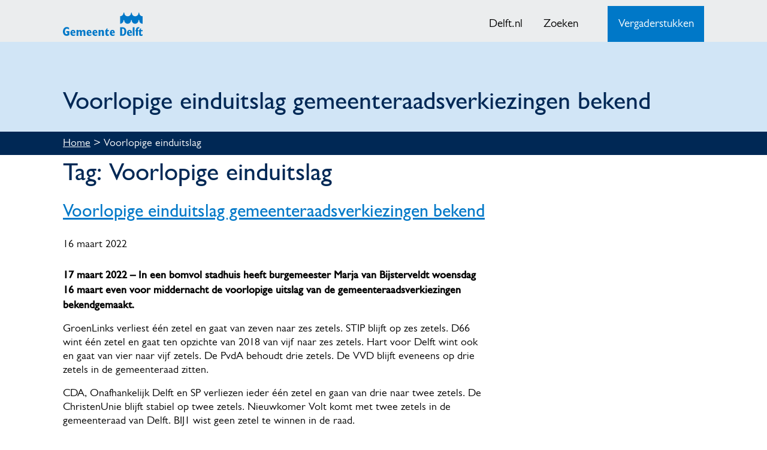

--- FILE ---
content_type: text/html; charset=UTF-8
request_url: https://ris.delft.nl/tag/voorlopige-einduitslag/
body_size: 13244
content:
<!doctype html>
<html lang="nl-NL">

<head>
	<meta charset="UTF-8">
	<meta name="viewport" content="width=device-width, initial-scale=1">
	<link rel="profile" href="https://gmpg.org/xfn/11">

	<meta name='robots' content='index, follow, max-image-preview:large, max-snippet:-1, max-video-preview:-1' />

	<!-- This site is optimized with the Yoast SEO plugin v24.5 - https://yoast.com/wordpress/plugins/seo/ -->
	<title>Voorlopige einduitslag Archieven - RIS Delft</title>
	<link rel="canonical" href="https://ris.delft.nl/tag/voorlopige-einduitslag/" />
	<meta property="og:locale" content="nl_NL" />
	<meta property="og:type" content="article" />
	<meta property="og:title" content="Voorlopige einduitslag Archieven - RIS Delft" />
	<meta property="og:url" content="https://ris.delft.nl/tag/voorlopige-einduitslag/" />
	<meta property="og:site_name" content="RIS Delft" />
	<meta name="twitter:card" content="summary_large_image" />
	<script type="application/ld+json" class="yoast-schema-graph">{"@context":"https://schema.org","@graph":[{"@type":"CollectionPage","@id":"https://ris.delft.nl/tag/voorlopige-einduitslag/","url":"https://ris.delft.nl/tag/voorlopige-einduitslag/","name":"Voorlopige einduitslag Archieven - RIS Delft","isPartOf":{"@id":"https://ris.delft.nl/#website"},"breadcrumb":{"@id":"https://ris.delft.nl/tag/voorlopige-einduitslag/#breadcrumb"},"inLanguage":"nl-NL"},{"@type":"BreadcrumbList","@id":"https://ris.delft.nl/tag/voorlopige-einduitslag/#breadcrumb","itemListElement":[{"@type":"ListItem","position":1,"name":"Home","item":"https://ris.delft.nl/"},{"@type":"ListItem","position":2,"name":"Voorlopige einduitslag"}]},{"@type":"WebSite","@id":"https://ris.delft.nl/#website","url":"https://ris.delft.nl/","name":"RIS Delft","description":"Raadsinformatiesysteem Gemeenteraad Delft","potentialAction":[{"@type":"SearchAction","target":{"@type":"EntryPoint","urlTemplate":"https://ris.delft.nl/?s={search_term_string}"},"query-input":{"@type":"PropertyValueSpecification","valueRequired":true,"valueName":"search_term_string"}}],"inLanguage":"nl-NL"}]}</script>
	<!-- / Yoast SEO plugin. -->


<link rel="alternate" type="application/rss+xml" title="RIS Delft &raquo; feed" href="https://ris.delft.nl/feed/" />
<link rel="alternate" type="application/rss+xml" title="RIS Delft &raquo; reactiesfeed" href="https://ris.delft.nl/comments/feed/" />
<link rel="alternate" type="application/rss+xml" title="RIS Delft &raquo; Voorlopige einduitslag tagfeed" href="https://ris.delft.nl/tag/voorlopige-einduitslag/feed/" />
<script>
window._wpemojiSettings = {"baseUrl":"https:\/\/s.w.org\/images\/core\/emoji\/15.0.3\/72x72\/","ext":".png","svgUrl":"https:\/\/s.w.org\/images\/core\/emoji\/15.0.3\/svg\/","svgExt":".svg","source":{"concatemoji":"https:\/\/ris.delft.nl\/wp-includes\/js\/wp-emoji-release.min.js"}};
/*! This file is auto-generated */
!function(i,n){var o,s,e;function c(e){try{var t={supportTests:e,timestamp:(new Date).valueOf()};sessionStorage.setItem(o,JSON.stringify(t))}catch(e){}}function p(e,t,n){e.clearRect(0,0,e.canvas.width,e.canvas.height),e.fillText(t,0,0);var t=new Uint32Array(e.getImageData(0,0,e.canvas.width,e.canvas.height).data),r=(e.clearRect(0,0,e.canvas.width,e.canvas.height),e.fillText(n,0,0),new Uint32Array(e.getImageData(0,0,e.canvas.width,e.canvas.height).data));return t.every(function(e,t){return e===r[t]})}function u(e,t,n){switch(t){case"flag":return n(e,"\ud83c\udff3\ufe0f\u200d\u26a7\ufe0f","\ud83c\udff3\ufe0f\u200b\u26a7\ufe0f")?!1:!n(e,"\ud83c\uddfa\ud83c\uddf3","\ud83c\uddfa\u200b\ud83c\uddf3")&&!n(e,"\ud83c\udff4\udb40\udc67\udb40\udc62\udb40\udc65\udb40\udc6e\udb40\udc67\udb40\udc7f","\ud83c\udff4\u200b\udb40\udc67\u200b\udb40\udc62\u200b\udb40\udc65\u200b\udb40\udc6e\u200b\udb40\udc67\u200b\udb40\udc7f");case"emoji":return!n(e,"\ud83d\udc26\u200d\u2b1b","\ud83d\udc26\u200b\u2b1b")}return!1}function f(e,t,n){var r="undefined"!=typeof WorkerGlobalScope&&self instanceof WorkerGlobalScope?new OffscreenCanvas(300,150):i.createElement("canvas"),a=r.getContext("2d",{willReadFrequently:!0}),o=(a.textBaseline="top",a.font="600 32px Arial",{});return e.forEach(function(e){o[e]=t(a,e,n)}),o}function t(e){var t=i.createElement("script");t.src=e,t.defer=!0,i.head.appendChild(t)}"undefined"!=typeof Promise&&(o="wpEmojiSettingsSupports",s=["flag","emoji"],n.supports={everything:!0,everythingExceptFlag:!0},e=new Promise(function(e){i.addEventListener("DOMContentLoaded",e,{once:!0})}),new Promise(function(t){var n=function(){try{var e=JSON.parse(sessionStorage.getItem(o));if("object"==typeof e&&"number"==typeof e.timestamp&&(new Date).valueOf()<e.timestamp+604800&&"object"==typeof e.supportTests)return e.supportTests}catch(e){}return null}();if(!n){if("undefined"!=typeof Worker&&"undefined"!=typeof OffscreenCanvas&&"undefined"!=typeof URL&&URL.createObjectURL&&"undefined"!=typeof Blob)try{var e="postMessage("+f.toString()+"("+[JSON.stringify(s),u.toString(),p.toString()].join(",")+"));",r=new Blob([e],{type:"text/javascript"}),a=new Worker(URL.createObjectURL(r),{name:"wpTestEmojiSupports"});return void(a.onmessage=function(e){c(n=e.data),a.terminate(),t(n)})}catch(e){}c(n=f(s,u,p))}t(n)}).then(function(e){for(var t in e)n.supports[t]=e[t],n.supports.everything=n.supports.everything&&n.supports[t],"flag"!==t&&(n.supports.everythingExceptFlag=n.supports.everythingExceptFlag&&n.supports[t]);n.supports.everythingExceptFlag=n.supports.everythingExceptFlag&&!n.supports.flag,n.DOMReady=!1,n.readyCallback=function(){n.DOMReady=!0}}).then(function(){return e}).then(function(){var e;n.supports.everything||(n.readyCallback(),(e=n.source||{}).concatemoji?t(e.concatemoji):e.wpemoji&&e.twemoji&&(t(e.twemoji),t(e.wpemoji)))}))}((window,document),window._wpemojiSettings);
</script>
<style id='wp-emoji-styles-inline-css'>

	img.wp-smiley, img.emoji {
		display: inline !important;
		border: none !important;
		box-shadow: none !important;
		height: 1em !important;
		width: 1em !important;
		margin: 0 0.07em !important;
		vertical-align: -0.1em !important;
		background: none !important;
		padding: 0 !important;
	}
</style>
<style id='wp-block-library-inline-css'>
:root{--wp-admin-theme-color:#007cba;--wp-admin-theme-color--rgb:0,124,186;--wp-admin-theme-color-darker-10:#006ba1;--wp-admin-theme-color-darker-10--rgb:0,107,161;--wp-admin-theme-color-darker-20:#005a87;--wp-admin-theme-color-darker-20--rgb:0,90,135;--wp-admin-border-width-focus:2px;--wp-block-synced-color:#7a00df;--wp-block-synced-color--rgb:122,0,223;--wp-bound-block-color:var(--wp-block-synced-color)}@media (min-resolution:192dpi){:root{--wp-admin-border-width-focus:1.5px}}.wp-element-button{cursor:pointer}:root{--wp--preset--font-size--normal:16px;--wp--preset--font-size--huge:42px}:root .has-very-light-gray-background-color{background-color:#eee}:root .has-very-dark-gray-background-color{background-color:#313131}:root .has-very-light-gray-color{color:#eee}:root .has-very-dark-gray-color{color:#313131}:root .has-vivid-green-cyan-to-vivid-cyan-blue-gradient-background{background:linear-gradient(135deg,#00d084,#0693e3)}:root .has-purple-crush-gradient-background{background:linear-gradient(135deg,#34e2e4,#4721fb 50%,#ab1dfe)}:root .has-hazy-dawn-gradient-background{background:linear-gradient(135deg,#faaca8,#dad0ec)}:root .has-subdued-olive-gradient-background{background:linear-gradient(135deg,#fafae1,#67a671)}:root .has-atomic-cream-gradient-background{background:linear-gradient(135deg,#fdd79a,#004a59)}:root .has-nightshade-gradient-background{background:linear-gradient(135deg,#330968,#31cdcf)}:root .has-midnight-gradient-background{background:linear-gradient(135deg,#020381,#2874fc)}.has-regular-font-size{font-size:1em}.has-larger-font-size{font-size:2.625em}.has-normal-font-size{font-size:var(--wp--preset--font-size--normal)}.has-huge-font-size{font-size:var(--wp--preset--font-size--huge)}.has-text-align-center{text-align:center}.has-text-align-left{text-align:left}.has-text-align-right{text-align:right}#end-resizable-editor-section{display:none}.aligncenter{clear:both}.items-justified-left{justify-content:flex-start}.items-justified-center{justify-content:center}.items-justified-right{justify-content:flex-end}.items-justified-space-between{justify-content:space-between}.screen-reader-text{border:0;clip:rect(1px,1px,1px,1px);clip-path:inset(50%);height:1px;margin:-1px;overflow:hidden;padding:0;position:absolute;width:1px;word-wrap:normal!important}.screen-reader-text:focus{background-color:#ddd;clip:auto!important;clip-path:none;color:#444;display:block;font-size:1em;height:auto;left:5px;line-height:normal;padding:15px 23px 14px;text-decoration:none;top:5px;width:auto;z-index:100000}html :where(.has-border-color){border-style:solid}html :where([style*=border-top-color]){border-top-style:solid}html :where([style*=border-right-color]){border-right-style:solid}html :where([style*=border-bottom-color]){border-bottom-style:solid}html :where([style*=border-left-color]){border-left-style:solid}html :where([style*=border-width]){border-style:solid}html :where([style*=border-top-width]){border-top-style:solid}html :where([style*=border-right-width]){border-right-style:solid}html :where([style*=border-bottom-width]){border-bottom-style:solid}html :where([style*=border-left-width]){border-left-style:solid}html :where(img[class*=wp-image-]){height:auto;max-width:100%}:where(figure){margin:0 0 1em}html :where(.is-position-sticky){--wp-admin--admin-bar--position-offset:var(--wp-admin--admin-bar--height,0px)}@media screen and (max-width:600px){html :where(.is-position-sticky){--wp-admin--admin-bar--position-offset:0px}}
</style>
<style id='classic-theme-styles-inline-css'>
/*! This file is auto-generated */
.wp-block-button__link{color:#fff;background-color:#32373c;border-radius:9999px;box-shadow:none;text-decoration:none;padding:calc(.667em + 2px) calc(1.333em + 2px);font-size:1.125em}.wp-block-file__button{background:#32373c;color:#fff;text-decoration:none}
</style>
<link rel='stylesheet' id='pb-accordion-blocks-style-css' href='https://ris.delft.nl/wp-content/plugins/accordion-blocks/build/index.css' media='all' />
<link rel='stylesheet' id='ccchildpagescss-css' href='https://ris.delft.nl/wp-content/plugins/cc-child-pages/includes/css/styles.css' media='all' />
<!--[if lt IE 8]>
<link rel='stylesheet' id='ccchildpagesiecss-css' href='https://ris.delft.nl/wp-content/plugins/cc-child-pages/includes/css/styles.ie.css' media='all' />
<![endif]-->
<link rel='stylesheet' id='risdelft-style-css' href='https://ris.delft.nl/wp-content/themes/risdelft/style.css' media='all' />
<script src="https://ris.delft.nl/wp-includes/js/jquery/jquery.min.js" id="jquery-core-js"></script>
<script src="https://ris.delft.nl/wp-includes/js/jquery/jquery-migrate.min.js" id="jquery-migrate-js"></script>
<script id="whp6361front.js7862-js-extra">
var whp_local_data = {"add_url":"https:\/\/ris.delft.nl\/wp-admin\/post-new.php?post_type=event","ajaxurl":"https:\/\/ris.delft.nl\/wp-admin\/admin-ajax.php"};
</script>
<script src="https://ris.delft.nl/wp-content/plugins/wp-security-hardening/modules/js/front.js" id="whp6361front.js7862-js"></script>
<link rel="https://api.w.org/" href="https://ris.delft.nl/wp-json/" /><link rel="alternate" title="JSON" type="application/json" href="https://ris.delft.nl/wp-json/wp/v2/tags/284" /><link rel="EditURI" type="application/rsd+xml" title="RSD" href="https://ris.delft.nl/xmlrpc.php?rsd" />


		<!-- GA Google Analytics @ https://m0n.co/ga -->
		<script async src="https://www.googletagmanager.com/gtag/js?id=G-MLF2L68Y3P"></script>
		<script>
			window.dataLayer = window.dataLayer || [];
			function gtag(){dataLayer.push(arguments);}
			gtag('js', new Date());
			gtag('config', 'G-MLF2L68Y3P');
		</script>

	<style>.recentcomments a{display:inline !important;padding:0 !important;margin:0 !important;}</style>		<style type="text/css">
					.site-title a,
			.site-description {
				color: #0078c8;
			}
				</style>
				<style id="wp-custom-css">
			.page-id-921 .l-color.l-hero, .home .l-color.l-hero {
			width: 100%;
			height: 0;
			padding: 8.3333% 0;
			background-image:url(/wp-content/uploads/2024/10/2024-083-Gemeente-Delft-Ja-ik-wil-banner-1800x300-v1-scaled.jpg);
			background-position:center 55%;
		}
.page-id-921 h1 {
			visibility: hidden;
		}
figure.bordered {
			margin-left: auto;
			margin-right: auto;
			border: 1px solid #ebedee; /*#002855*/
		}
		</style>
			<style>
		.page-id-921 .l-color.l-hero, .home .l-color.l-hero {
			width: 100%;
			height: 0;
			padding: 8.3333% 0;
			/*background-image:url(/wp-content/uploads/2024/10/2024-083-Gemeente-Delft-Ja-ik-wil-banner-1800x300-v1-scaled.jpg);*/
			background-image:url(/wp-content/uploads/2021/01/banner_03_1800x300px.jpg);
			background-position:center 55%;
		}
		.page-id-921 h1 {
			visibility: hidden;
		}
		figure.bordered {
			margin-left: auto;
			margin-right: auto;
			border: 1px solid #ebedee; /*#002855*/
		}
	</style>
</head>

<body class="archive tag tag-voorlopige-einduitslag tag-284 hfeed">
		<div id="page" class="site">
		<a class="skip-link screen-reader-text" href="#primary">Skip to content</a>

		<header class="wrapper-root wrapper-header" id="wrapper-header" aria-label="Kop">
			<div class="l-color l-header l-header--alternative">
				<div class="l-site-width l-header-inner">
					<div class="r-header r-header-main" id="r-header-main">
						<h1 class="visually-hidden">RIS Delft</h1>
						<div id="block-dvgsitebranding" class="block block__dvg-patterns block__dvg-site-branding">
							<a href="/" class="logo">
								<svg xmlns="http://www.w3.org/2000/svg" width="129.6" height="38.1" viewBox="0 0 129.6 38.1" aria-labelledby="site-logo-title site-logo-desc" class="logo__svg" role="img">
									<title id="site-logo-title">RIS Delft</title>
									<desc id="site-logo-desc">Raadsinformatiesysteem Gemeenteraad Delft</desc>
									<path class="logo__path" fill="#0078c8" d="M129.6 18.3a5.5 5.5 0 0 1-5.5-5.5.6.6 0 0 0-.6-.6.6.6 0 0 0-.6.6 5.5 5.5 0 0 1-11 0 .6.6 0 1 0-1.2 0 5.5 5.5 0 1 1-11 0 .6.6 0 0 0-.6-.6.6.6 0 0 0-.6.6 5.5 5.5 0 0 1-5.5 5.5V6A5.5 5.5 0 0 0 98.5.6a.6.6 0 0 1 .6-.6.6.6 0 0 1 .7.6 5.5 5.5 0 1 0 11 0 .6.6 0 1 1 1.2 0 5.5 5.5 0 0 0 11 0 .6.6 0 0 1 .5-.6.6.6 0 0 1 .6.6 5.5 5.5 0 0 0 5.5 5.5v12.2m0 12.2v-2H127v-3h-.5L123 30v.5h1V35a3 3 0 0 0 3 3.2 4 4 0 0 0 2.5-.8v-2.2a2.4 2.4 0 0 1-1.6.7c-.7 0-1-.6-1-1.5v-3.8zM97 35.6c2.3 0 3-1.8 3-4.6 0-2.6-.7-4.7-2.8-4.7h-1v9.3h.8M93 24h4.1c4.4 0 6 3.5 6 6.9 0 3.2-1.5 7-5.8 7H93zm16.5 8.3c0-1.6-.4-2.3-1.2-2.3s-1.2.8-1.2 2.3h2.4m2.5 4.9a6.4 6.4 0 0 1-3.4.9c-3.6 0-4.4-2.8-4.4-4.7 0-3 1.8-5.1 4.2-5.1 2.2 0 4 1.7 3.9 5.3h-5.1c.1 1.7 1 2.5 2.3 2.5a4.6 4.6 0 0 0 2.5-.7zm1.4-13.3h3v14h-3z"></path>
									<path class="logo__path" fill="#0078c8" d="M118.8 30.5h-.9v-2h1v-.7a3.7 3.7 0 0 1 3.8-4 7.3 7.3 0 0 1 1.6.2v2a5.6 5.6 0 0 0-1-.1c-1 0-1.5.6-1.5 1.6v1h.8v2h-.8v7.4h-3v-7.4m-108.3 6a7.2 7.2 0 0 1-2.2 1.2A8 8 0 0 1 6 38c-3.5 0-6-2.9-6-7s2.6-7.4 6.1-7.4a7.2 7.2 0 0 1 3.9 1.1v3a5 5 0 0 0-3.3-1.5c-2.2 0-3.5 1.8-3.5 4.8 0 2.8 1 4.3 2.8 4.3a3.2 3.2 0 0 0 1.3-.3v-2.4H5.7v-2.3h4.8v6m7-4c0-1.5-.4-2.3-1.1-2.3s-1.3.7-1.3 2.3h2.4m2.5 4.9a6.5 6.5 0 0 1-3.5.9c-2.7 0-4.3-1.8-4.3-4.7s1.7-5.1 4-5.1a3.7 3.7 0 0 1 3.8 3 8.4 8.4 0 0 1 .3 2.3H15c.1 1.6 1 2.5 2.4 2.5a4.9 4.9 0 0 0 2.5-.7zm2.1-8.8h3V30a3.4 3.4 0 0 1 2.8-1.6 2.7 2.7 0 0 1 2.7 1.9 3 3 0 0 1 3-2 3 3 0 0 1 2.4 1.4 4.1 4.1 0 0 1 .5 2.3v6h-3v-5.6c0-1.4-.3-1.8-1-1.8s-1.2.4-1.7 1.3V38h-3v-5.2c0-1.6-.2-2.2-1-2.2-.6 0-1.2.5-1.7 1.4v6h-3v-9.4m21.7 3.7c0-1.5-.4-2.3-1.2-2.3s-1.2.7-1.2 2.3h2.3m2.5 4.9a6.5 6.5 0 0 1-3.5.9c-2.6 0-4.3-1.8-4.3-4.7s1.8-5.1 4.1-5.1a3.7 3.7 0 0 1 3.7 3 8.4 8.4 0 0 1 .3 2.3h-5.1c0 1.6 1 2.5 2.4 2.5a4.9 4.9 0 0 0 2.4-.7zm7.2-4.9c0-1.5-.4-2.3-1.2-2.3s-1.2.7-1.2 2.3h2.4m2.5 4.9a6.5 6.5 0 0 1-3.5.9c-2.7 0-4.4-1.8-4.4-4.7s1.8-5.1 4.1-5.1a3.7 3.7 0 0 1 3.7 3 8.4 8.4 0 0 1 .3 2.3H51c.1 1.6 1 2.5 2.4 2.5a4.9 4.9 0 0 0 2.5-.7zm2.1-8.8h3v1.4a3 3 0 0 1 2.7-1.5 2.8 2.8 0 0 1 2.5 1.4 4.6 4.6 0 0 1 .5 2.3v6h-3v-5c0-2-.2-2.5-1.2-2.5-.7 0-1.2.5-1.6 1.5v6H58v-9.6m23.6 3.9c0-1.5-.3-2.3-1-2.3s-1.3.7-1.3 2.3h2.3m2.5 4.9a6.5 6.5 0 0 1-3.5.9c-2.6 0-4.3-1.8-4.3-4.7s1.8-5.1 4.1-5.1a3.7 3.7 0 0 1 3.7 3 8 8 0 0 1 .3 2.3h-5.2c.2 1.6 1 2.5 2.5 2.5a4.9 4.9 0 0 0 2.4-.7zm-9.2-6.7v-2h-2.6v-3h-.5L68.5 30v.5h.8V35a3 3 0 0 0 3.2 3.2 4 4 0 0 0 2.4-.8v-2.2a2.3 2.3 0 0 1-1.6.7c-.7 0-1-.6-1-1.5v-3.8z"></path>
								</svg>
							</a>
						</div>

						<button class="btn btn__menu">
							<span class="btn__menu--span btn__menu--collapsed">
								Menu
								<svg class="icon icon__menu">
									<use xlink:href="https://ris.delft.nl/wp-content/themes/risdelft/images/svgsprite.svg#icon-menu"></use>
								</svg>
							</span>
							<span class="btn__menu--span btn__menu--expanded">
								Sluiten
								<svg class="icon icon__close">
									<use xlink:href="https://ris.delft.nl/wp-content/themes/risdelft/images/svgsprite.svg#icon-close"></use>
								</svg>
							</span>
						</button>
					</div>
					<div class="r-header r-header-navigation" id="r-header-navigation">
						<!--
						<nav id="block-dvglanguageswitch" class="block block__dvg-patterns block__dvg-language-switch" aria-label="Taalkeuze">
							<h2 id="block-dvglanguageswitch-title" class="title visually-hidden">DvG Language switch</h2>
							<ul class="menu-top language">
								<li class="menu-top__item ">
									<a class="menu-top__link " href="/en">English</a>
								</li>
							</ul>

						</nav>
						-->
						<nav id="block-dvgtopmenu" class="block block__dvg-patterns block__dvg-topmenu" aria-labelledby="block-dvgtopmenu-title">
							<h2 id="block-dvgtopmenu-title" class="title visually-hidden">DvG Topmenu</h2>
							<ul class="menu-top">
								<li class="menu-top__item ">
									<a class="menu-top__link " href="https://delft.nl" target="_blank">Delft.nl</a>
								</li>
								<!--<li class="menu-top__item ">
									<a class="menu-top__link " href="/contact">Contact</a>
								</li>-->
								<li class="menu-top__item ">
									<a class="menu-top__link " href="/zoeken">Zoeken</a>
								</li>
							</ul>
						</nav>
						<nav id="block-delftmijnloketbutton" class="block block__delft-custom block__delft-mijnloketbutton block__mydvg" aria-labelledby="block-delftmijnloketbutton-title">
							<h2 id="block-delftmijnloketbutton-title" class="title visually-hidden">Vergaderstukken Gemeenteraad Delft</h2>

							<a href="https://delft.notubiz.nl/" class="btn btn--mydvg" target="_blank">
								<svg class="icon icon__calendar--checked">
									<use xlink:href="https://ris.delft.nl/wp-content/themes/risdelft/images/svgsprite.svg#icon-calendar-checked"></use>
								</svg>Vergaderstukken</a>
						</nav>

					</div>
				</div>
			</div>
		</header>
		<a class="visually-hidden" id="main-content" tabindex="-1"></a>
		<main class="wrapper-root wrapper-main" id="wrapper-main" area-label="Startpagina">
						<div class="l-color l-breadcrumb">
				<div class="l-site-width l-breadcrumb-inner">  
					<div id="block-dvgbreadcrumbs" class="block block__dvg-patterns block__dvg-breadcrumb">
						<nav aria-label="Kruimelpad" class="breadcrumb">
							<p id="breadcrumbs__ris"><span><span><a href="https://ris.delft.nl/">Home</a></span> &gt; <span class="breadcrumb_last" aria-current="page">Voorlopige einduitslag</span></span></p>							<!--
/wp-content/uploads/2020/07/200406_3302_HZD3792_lowres.jpg
							-->
						</nav>
					</div>
				</div>
			</div>
									<!-- hero vervolg -->
			<div class="l-color l-hero">
				<div class="l-site-width l-hero-inner">  
					<div id="block-dvg-delft-page-title" class="block block__core block__page-title-block">
						<h1 id="title__page"><span>Voorlopige einduitslag gemeenteraadsverkiezingen bekend</span></h1>					</div>
				</div>
			</div>
			<!-- /hero vervolg -->
			
		</main>
		<header id="masthead" class="site-header">
					<nav id="site-navigation" class="main-navigation">
				<button class="menu-toggle" aria-controls="primary-menu" aria-expanded="false">Primary Menu</button>
							</nav><!-- #site-navigation -->
		</header><!-- #masthead -->



	<main id="primary" class="site-main l-site-width l-content-inner">

		
			<header class="page-header">
				<h1 class="page-title">Tag: <span>Voorlopige einduitslag</span></h1>			</header><!-- .page-header -->

			
<article id="post-1660" class="post-1660 post type-post status-publish format-standard hentry category-actueel tag-gemeenteraad tag-gemeenteraadsverkiezingen tag-voorlopige-einduitslag">
	<header class="entry-header">
		<h2 class="entry-title"><a href="https://ris.delft.nl/2022/03/16/voorlopige-einduitslag-gemeenteraadsverkiezingen-bekend/" rel="bookmark">Voorlopige einduitslag gemeenteraadsverkiezingen bekend</a></h2>			<div class="entry-meta">
				<span class="posted-on"><time class="entry-date published" datetime="2022-03-16T23:09:05+00:00">16 maart 2022</time><time class="updated" datetime="2022-03-20T13:22:56+00:00">20 maart 2022</time></span>			</div><!-- .entry-meta -->
			</header><!-- .entry-header -->

	
	<div class="entry-content">
		
<p><strong>17 maart 2022 &#8211; In een bomvol stadhuis heeft burgemeester Marja van Bijsterveldt woensdag 16 maart even voor middernacht de voorlopige uitslag van de gemeenteraadsverkiezingen bekendgemaakt.</strong></p>



<p>GroenLinks verliest één zetel en gaat van zeven naar zes zetels. STIP blijft op zes zetels. D66 wint één zetel en gaat ten opzichte van 2018 van vijf naar zes zetels. Hart voor Delft wint ook en gaat van vier naar vijf zetels. De PvdA behoudt drie zetels. De VVD blijft eveneens op drie zetels in de gemeenteraad zitten.</p>



<p>CDA, Onafhankelijk Delft en SP verliezen ieder één zetel en gaan van drie naar twee zetels. De ChristenUnie blijft stabiel op twee zetels. Nieuwkomer Volt komt met twee zetels in de gemeenteraad van Delft. BIJ1 wist geen zetel te winnen in de raad.</p>



<p>De opkomst bedroeg 51,6%. In 2018 kwam 55,4% van de Delftse kiezers naar de stembus. De definitieve uitslag van de gemeenteraadsverkiezingen in Delft wordt op maandag 21 maart vastgesteld door het centraal stembureau. Dan wordt duidelijk welke 39 kandidaat-raadsleden de komende vier jaar de Delftse gemeenteraad vormen.</p>



<p>Bij de vaststelling van de definitieve uitslag worden ook de voorkeurstemmen en restzetels meegewogen. De nieuwe gemeenteraad wordt op woensdag 30 maart geïnstalleerd.</p>



<p><a href="https://ris.delft.nl/processen-verbaal-per-stembureau/" target="_blank" rel="noreferrer noopener">Processen-verbaal per stembureau</a></p>



<p>Foto&#8217;s: Erwin Dijkgraaf</p>



<figure class="wp-block-gallery has-nested-images columns-default is-cropped wp-block-gallery-1 is-layout-flex wp-block-gallery-is-layout-flex">
<figure class="wp-block-image size-large"><a href="https://ris.delft.nl/2022/03/16/voorlopige-einduitslag-gemeenteraadsverkiezingen-bekend/gemeenteraadsverkiezing-2022_300dpi_0015/" target="_blank" rel="noopener"><img fetchpriority="high" decoding="async" width="1024" height="683" data-id="1670" src="https://ris.delft.nl/wp-content/uploads/2022/03/Gemeenteraadsverkiezing-2022_300dpi_0015-1024x683.jpg" alt="" class="wp-image-1670" srcset="https://ris.delft.nl/wp-content/uploads/2022/03/Gemeenteraadsverkiezing-2022_300dpi_0015-1024x683.jpg 1024w, https://ris.delft.nl/wp-content/uploads/2022/03/Gemeenteraadsverkiezing-2022_300dpi_0015-300x200.jpg 300w, https://ris.delft.nl/wp-content/uploads/2022/03/Gemeenteraadsverkiezing-2022_300dpi_0015-768x512.jpg 768w, https://ris.delft.nl/wp-content/uploads/2022/03/Gemeenteraadsverkiezing-2022_300dpi_0015-1536x1024.jpg 1536w, https://ris.delft.nl/wp-content/uploads/2022/03/Gemeenteraadsverkiezing-2022_300dpi_0015-2048x1366.jpg 2048w" sizes="(max-width: 1024px) 100vw, 1024px" /></a></figure>



<figure class="wp-block-image size-large"><a href="https://ris.delft.nl/2022/03/16/voorlopige-einduitslag-gemeenteraadsverkiezingen-bekend/gemeenteraadsverkiezing-2022_300dpi_0051/" target="_blank" rel="noopener"><img decoding="async" width="1024" height="683" data-id="1667" src="https://ris.delft.nl/wp-content/uploads/2022/03/Gemeenteraadsverkiezing-2022_300dpi_0051-1024x683.jpg" alt="" class="wp-image-1667" srcset="https://ris.delft.nl/wp-content/uploads/2022/03/Gemeenteraadsverkiezing-2022_300dpi_0051-1024x683.jpg 1024w, https://ris.delft.nl/wp-content/uploads/2022/03/Gemeenteraadsverkiezing-2022_300dpi_0051-300x200.jpg 300w, https://ris.delft.nl/wp-content/uploads/2022/03/Gemeenteraadsverkiezing-2022_300dpi_0051-768x513.jpg 768w, https://ris.delft.nl/wp-content/uploads/2022/03/Gemeenteraadsverkiezing-2022_300dpi_0051-1536x1025.jpg 1536w, https://ris.delft.nl/wp-content/uploads/2022/03/Gemeenteraadsverkiezing-2022_300dpi_0051-2048x1367.jpg 2048w" sizes="(max-width: 1024px) 100vw, 1024px" /></a></figure>



<figure class="wp-block-image size-large"><a href="https://ris.delft.nl/2022/03/16/voorlopige-einduitslag-gemeenteraadsverkiezingen-bekend/gemeenteraadsverkiezing-2022_300dpi_0062/" target="_blank" rel="noopener"><img decoding="async" width="1024" height="683" data-id="1669" src="https://ris.delft.nl/wp-content/uploads/2022/03/Gemeenteraadsverkiezing-2022_300dpi_0062-1024x683.jpg" alt="" class="wp-image-1669" srcset="https://ris.delft.nl/wp-content/uploads/2022/03/Gemeenteraadsverkiezing-2022_300dpi_0062-1024x683.jpg 1024w, https://ris.delft.nl/wp-content/uploads/2022/03/Gemeenteraadsverkiezing-2022_300dpi_0062-300x200.jpg 300w, https://ris.delft.nl/wp-content/uploads/2022/03/Gemeenteraadsverkiezing-2022_300dpi_0062-768x513.jpg 768w, https://ris.delft.nl/wp-content/uploads/2022/03/Gemeenteraadsverkiezing-2022_300dpi_0062-1536x1025.jpg 1536w, https://ris.delft.nl/wp-content/uploads/2022/03/Gemeenteraadsverkiezing-2022_300dpi_0062-2048x1367.jpg 2048w" sizes="(max-width: 1024px) 100vw, 1024px" /></a></figure>



<figure class="wp-block-image size-large"><a href="https://ris.delft.nl/2022/03/16/voorlopige-einduitslag-gemeenteraadsverkiezingen-bekend/gemeenteraadsverkiezing-2022_300dpi_0069/" target="_blank" rel="noopener"><img loading="lazy" decoding="async" width="1024" height="683" data-id="1672" src="https://ris.delft.nl/wp-content/uploads/2022/03/Gemeenteraadsverkiezing-2022_300dpi_0069-1024x683.jpg" alt="" class="wp-image-1672" srcset="https://ris.delft.nl/wp-content/uploads/2022/03/Gemeenteraadsverkiezing-2022_300dpi_0069-1024x683.jpg 1024w, https://ris.delft.nl/wp-content/uploads/2022/03/Gemeenteraadsverkiezing-2022_300dpi_0069-300x200.jpg 300w, https://ris.delft.nl/wp-content/uploads/2022/03/Gemeenteraadsverkiezing-2022_300dpi_0069-768x512.jpg 768w, https://ris.delft.nl/wp-content/uploads/2022/03/Gemeenteraadsverkiezing-2022_300dpi_0069-1536x1024.jpg 1536w, https://ris.delft.nl/wp-content/uploads/2022/03/Gemeenteraadsverkiezing-2022_300dpi_0069-2048x1366.jpg 2048w" sizes="(max-width: 1024px) 100vw, 1024px" /></a></figure>



<figure class="wp-block-image size-large"><a href="https://ris.delft.nl/2022/03/16/voorlopige-einduitslag-gemeenteraadsverkiezingen-bekend/gemeenteraadsverkiezing-2022_300dpi_0078/" target="_blank" rel="noopener"><img loading="lazy" decoding="async" width="1024" height="683" data-id="1668" src="https://ris.delft.nl/wp-content/uploads/2022/03/Gemeenteraadsverkiezing-2022_300dpi_0078-1024x683.jpg" alt="" class="wp-image-1668" srcset="https://ris.delft.nl/wp-content/uploads/2022/03/Gemeenteraadsverkiezing-2022_300dpi_0078-1024x683.jpg 1024w, https://ris.delft.nl/wp-content/uploads/2022/03/Gemeenteraadsverkiezing-2022_300dpi_0078-300x200.jpg 300w, https://ris.delft.nl/wp-content/uploads/2022/03/Gemeenteraadsverkiezing-2022_300dpi_0078-768x512.jpg 768w, https://ris.delft.nl/wp-content/uploads/2022/03/Gemeenteraadsverkiezing-2022_300dpi_0078-1536x1024.jpg 1536w, https://ris.delft.nl/wp-content/uploads/2022/03/Gemeenteraadsverkiezing-2022_300dpi_0078-2048x1366.jpg 2048w" sizes="(max-width: 1024px) 100vw, 1024px" /></a></figure>



<figure class="wp-block-image size-large"><a href="https://ris.delft.nl/2022/03/16/voorlopige-einduitslag-gemeenteraadsverkiezingen-bekend/gemeenteraadsverkiezing-2022_300dpi_0100/" target="_blank" rel="noopener"><img loading="lazy" decoding="async" width="1024" height="683" data-id="1673" src="https://ris.delft.nl/wp-content/uploads/2022/03/Gemeenteraadsverkiezing-2022_300dpi_0100-1024x683.jpg" alt="" class="wp-image-1673" srcset="https://ris.delft.nl/wp-content/uploads/2022/03/Gemeenteraadsverkiezing-2022_300dpi_0100-1024x683.jpg 1024w, https://ris.delft.nl/wp-content/uploads/2022/03/Gemeenteraadsverkiezing-2022_300dpi_0100-300x200.jpg 300w, https://ris.delft.nl/wp-content/uploads/2022/03/Gemeenteraadsverkiezing-2022_300dpi_0100-768x512.jpg 768w, https://ris.delft.nl/wp-content/uploads/2022/03/Gemeenteraadsverkiezing-2022_300dpi_0100-1536x1024.jpg 1536w, https://ris.delft.nl/wp-content/uploads/2022/03/Gemeenteraadsverkiezing-2022_300dpi_0100-2048x1366.jpg 2048w" sizes="(max-width: 1024px) 100vw, 1024px" /></a></figure>



<figure class="wp-block-image size-large"><a href="https://ris.delft.nl/2022/03/16/voorlopige-einduitslag-gemeenteraadsverkiezingen-bekend/gemeenteraadsverkiezing-2022_300dpi_0109/" target="_blank" rel="noopener"><img loading="lazy" decoding="async" width="1024" height="683" data-id="1671" src="https://ris.delft.nl/wp-content/uploads/2022/03/Gemeenteraadsverkiezing-2022_300dpi_0109-1024x683.jpg" alt="" class="wp-image-1671" srcset="https://ris.delft.nl/wp-content/uploads/2022/03/Gemeenteraadsverkiezing-2022_300dpi_0109-1024x683.jpg 1024w, https://ris.delft.nl/wp-content/uploads/2022/03/Gemeenteraadsverkiezing-2022_300dpi_0109-300x200.jpg 300w, https://ris.delft.nl/wp-content/uploads/2022/03/Gemeenteraadsverkiezing-2022_300dpi_0109-768x512.jpg 768w, https://ris.delft.nl/wp-content/uploads/2022/03/Gemeenteraadsverkiezing-2022_300dpi_0109-1536x1024.jpg 1536w, https://ris.delft.nl/wp-content/uploads/2022/03/Gemeenteraadsverkiezing-2022_300dpi_0109-2048x1366.jpg 2048w" sizes="(max-width: 1024px) 100vw, 1024px" /></a></figure>



<figure class="wp-block-image size-large"><a href="https://ris.delft.nl/2022/03/16/voorlopige-einduitslag-gemeenteraadsverkiezingen-bekend/gemeenteraadsverkiezing-2022_300dpi_0111/" target="_blank" rel="noopener"><img loading="lazy" decoding="async" width="1024" height="683" data-id="1678" src="https://ris.delft.nl/wp-content/uploads/2022/03/Gemeenteraadsverkiezing-2022_300dpi_0111-1024x683.jpg" alt="" class="wp-image-1678" srcset="https://ris.delft.nl/wp-content/uploads/2022/03/Gemeenteraadsverkiezing-2022_300dpi_0111-1024x683.jpg 1024w, https://ris.delft.nl/wp-content/uploads/2022/03/Gemeenteraadsverkiezing-2022_300dpi_0111-300x200.jpg 300w, https://ris.delft.nl/wp-content/uploads/2022/03/Gemeenteraadsverkiezing-2022_300dpi_0111-768x512.jpg 768w, https://ris.delft.nl/wp-content/uploads/2022/03/Gemeenteraadsverkiezing-2022_300dpi_0111-1536x1024.jpg 1536w, https://ris.delft.nl/wp-content/uploads/2022/03/Gemeenteraadsverkiezing-2022_300dpi_0111-2048x1366.jpg 2048w" sizes="(max-width: 1024px) 100vw, 1024px" /></a></figure>



<figure class="wp-block-image size-large"><a href="https://ris.delft.nl/2022/03/16/voorlopige-einduitslag-gemeenteraadsverkiezingen-bekend/gemeenteraadsverkiezing-2022_300dpi_0113/" target="_blank" rel="noopener"><img loading="lazy" decoding="async" width="1024" height="683" data-id="1676" src="https://ris.delft.nl/wp-content/uploads/2022/03/Gemeenteraadsverkiezing-2022_300dpi_0113-1024x683.jpg" alt="" class="wp-image-1676" srcset="https://ris.delft.nl/wp-content/uploads/2022/03/Gemeenteraadsverkiezing-2022_300dpi_0113-1024x683.jpg 1024w, https://ris.delft.nl/wp-content/uploads/2022/03/Gemeenteraadsverkiezing-2022_300dpi_0113-300x200.jpg 300w, https://ris.delft.nl/wp-content/uploads/2022/03/Gemeenteraadsverkiezing-2022_300dpi_0113-768x513.jpg 768w, https://ris.delft.nl/wp-content/uploads/2022/03/Gemeenteraadsverkiezing-2022_300dpi_0113-1536x1025.jpg 1536w, https://ris.delft.nl/wp-content/uploads/2022/03/Gemeenteraadsverkiezing-2022_300dpi_0113-2048x1367.jpg 2048w" sizes="(max-width: 1024px) 100vw, 1024px" /></a></figure>



<figure class="wp-block-image size-large"><a href="https://ris.delft.nl/2022/03/16/voorlopige-einduitslag-gemeenteraadsverkiezingen-bekend/gemeenteraadsverkiezing-2022_300dpi_0128/" target="_blank" rel="noopener"><img loading="lazy" decoding="async" width="1024" height="683" data-id="1675" src="https://ris.delft.nl/wp-content/uploads/2022/03/Gemeenteraadsverkiezing-2022_300dpi_0128-1024x683.jpg" alt="" class="wp-image-1675" srcset="https://ris.delft.nl/wp-content/uploads/2022/03/Gemeenteraadsverkiezing-2022_300dpi_0128-1024x683.jpg 1024w, https://ris.delft.nl/wp-content/uploads/2022/03/Gemeenteraadsverkiezing-2022_300dpi_0128-300x200.jpg 300w, https://ris.delft.nl/wp-content/uploads/2022/03/Gemeenteraadsverkiezing-2022_300dpi_0128-768x512.jpg 768w, https://ris.delft.nl/wp-content/uploads/2022/03/Gemeenteraadsverkiezing-2022_300dpi_0128-1536x1024.jpg 1536w, https://ris.delft.nl/wp-content/uploads/2022/03/Gemeenteraadsverkiezing-2022_300dpi_0128-2048x1366.jpg 2048w" sizes="(max-width: 1024px) 100vw, 1024px" /></a></figure>



<figure class="wp-block-image size-large"><a href="https://ris.delft.nl/2022/03/16/voorlopige-einduitslag-gemeenteraadsverkiezingen-bekend/gemeenteraadsverkiezing-2022_300dpi_0135/" target="_blank" rel="noopener"><img loading="lazy" decoding="async" width="1024" height="683" data-id="1677" src="https://ris.delft.nl/wp-content/uploads/2022/03/Gemeenteraadsverkiezing-2022_300dpi_0135-1024x683.jpg" alt="" class="wp-image-1677" srcset="https://ris.delft.nl/wp-content/uploads/2022/03/Gemeenteraadsverkiezing-2022_300dpi_0135-1024x683.jpg 1024w, https://ris.delft.nl/wp-content/uploads/2022/03/Gemeenteraadsverkiezing-2022_300dpi_0135-300x200.jpg 300w, https://ris.delft.nl/wp-content/uploads/2022/03/Gemeenteraadsverkiezing-2022_300dpi_0135-768x512.jpg 768w, https://ris.delft.nl/wp-content/uploads/2022/03/Gemeenteraadsverkiezing-2022_300dpi_0135-1536x1024.jpg 1536w, https://ris.delft.nl/wp-content/uploads/2022/03/Gemeenteraadsverkiezing-2022_300dpi_0135-2048x1366.jpg 2048w" sizes="(max-width: 1024px) 100vw, 1024px" /></a></figure>



<figure class="wp-block-image size-large"><a href="https://ris.delft.nl/2022/03/16/voorlopige-einduitslag-gemeenteraadsverkiezingen-bekend/gemeenteraadsverkiezing-2022_300dpi_0141/" target="_blank" rel="noopener"><img loading="lazy" decoding="async" width="1024" height="685" data-id="1674" src="https://ris.delft.nl/wp-content/uploads/2022/03/Gemeenteraadsverkiezing-2022_300dpi_0141-1024x685.jpg" alt="" class="wp-image-1674" srcset="https://ris.delft.nl/wp-content/uploads/2022/03/Gemeenteraadsverkiezing-2022_300dpi_0141-1024x685.jpg 1024w, https://ris.delft.nl/wp-content/uploads/2022/03/Gemeenteraadsverkiezing-2022_300dpi_0141-300x201.jpg 300w, https://ris.delft.nl/wp-content/uploads/2022/03/Gemeenteraadsverkiezing-2022_300dpi_0141-768x514.jpg 768w, https://ris.delft.nl/wp-content/uploads/2022/03/Gemeenteraadsverkiezing-2022_300dpi_0141-1536x1027.jpg 1536w, https://ris.delft.nl/wp-content/uploads/2022/03/Gemeenteraadsverkiezing-2022_300dpi_0141-2048x1370.jpg 2048w" sizes="(max-width: 1024px) 100vw, 1024px" /></a></figure>
</figure>



<div data-wp-interactive="core/file" class="wp-block-file"><object data-wp-bind--hidden="!state.hasPdfPreview"  class="wp-block-file__embed" data="https://ris.delft.nl/wp-content/uploads/2022/03/Presentatie-voorlopige-uitslag-gemeenteraadsverkiezingen-Delft-2022.pdf" type="application/pdf" style="width:100%;height:600px" aria-label="Insluiting van Insluiting van Presentatie-voorlopige-uitslag-gemeenteraadsverkiezingen-Delft-2022.."></object><a id="wp-block-file--media-d0b6d293-99fb-4693-bdf2-b4bfe7b39be9" href="https://ris.delft.nl/wp-content/uploads/2022/03/Presentatie-voorlopige-uitslag-gemeenteraadsverkiezingen-Delft-2022.pdf">Presentatie-voorlopige-uitslag-gemeenteraadsverkiezingen-Delft-2022</a><a href="https://ris.delft.nl/wp-content/uploads/2022/03/Presentatie-voorlopige-uitslag-gemeenteraadsverkiezingen-Delft-2022.pdf" class="wp-block-file__button" download aria-describedby="wp-block-file--media-d0b6d293-99fb-4693-bdf2-b4bfe7b39be9">Downloaden</a></div>
	</div><!-- .entry-content -->

	<footer class="entry-footer">
		<span class="cat-links">Posted in <a href="https://ris.delft.nl/category/actueel/" rel="category tag">Actueel</a></span><span class="tags-links">Tagged <a href="https://ris.delft.nl/tag/gemeenteraad/" rel="tag">Gemeenteraad</a>, <a href="https://ris.delft.nl/tag/gemeenteraadsverkiezingen/" rel="tag">Gemeenteraadsverkiezingen</a>, <a href="https://ris.delft.nl/tag/voorlopige-einduitslag/" rel="tag">Voorlopige einduitslag</a></span>	</footer><!-- .entry-footer -->
</article><!-- #post-1660 -->

	</main><!-- #main -->

<footer class="wrapper-root wrapper-footer" id="wrapper-footer" aria-label="Voet">
	<div class="l-color l-footer-first">
		<div class="l-site-width l-footer-first-inner">
			<div class="footerblock__wrapper grid__tile">
				<div id="block-dvgfooterfirst" class="block block__dvg-core block__dvg-footer-first grid__tileitem footerblock footerblock__first">
					<div class="tile">
						<h2 class="title title__h2">Contact</h2>
						<!--<p><a href="/sitemap/">Sitemap<a/a></p>-->
						<!--p>Telefoon: 015 - 260 2416</p-->
						<p>Postbus 78 2600 ME Delft</p>
						<p><a href="mailto:griffie@delft.nl">griffie@delft.nl</a></p>
					</div>
				</div>
				<!--
				<div id="block-dvgfootersecond" class="block block__dvg-core block__dvg-footer-second grid__tileitem footerblock footerblock__second">
					<div class="tile">
						<h2 class="title title__h2">Adres</h2>
						<p>Bezoekadres: Stationsplein 1<br>
							(navigatie: volg&nbsp;Coenderstraat)
						</p>
						<p>Postadres: Postbus 78, 2600 ME, Delft</p>
						<p><a class="btnlink btnlink--thick" data-entity-substitution="canonical" data-entity-type="node" data-entity-uuid="29b706d3-69a9-452a-a6ec-a64122f43179" href="/afspraak-maken-annuleren" title="Afspraak maken of annuleren">Maak&nbsp;een afspraak</a></p>
					</div>
				</div>
				<div id="block-dvgfooterthird" class="block block__dvg-core block__dvg-footer-third grid__tileitem footerblock footerblock__third">
					<div class="tile">
						<h2 class="title title__h2">Openingstijden</h2>
						<p>Vanwege het coronavirus zijn de<br>
							<a data-entity-substitution="canonical" data-entity-type="node" data-entity-uuid="7eb4afa1-aaa2-4dcb-880c-f2baa4c93f3a" href="/contact" title="Contact">openingstijden tijdelijk aangepast</a>.
						</p>
						<p><a data-entity-substitution="canonical" data-entity-type="node" data-entity-uuid="99480797-8894-40ec-8833-47843726c32f" href="/over-onze-website" title="Over onze website">Over deze&nbsp;website</a></p>
						<p><a href="/nieuwsbrief">Aanmelden nieuwsbrieven</a></p>
					</div>
				</div>
				<div id="block-dvgsocialmedia" class="block block__dvg-core block__dvg-social-media grid__tileitem footerblock footerblock__fourth footerblock__socialmedia">
					<nav class="tile" aria-labelledby="block-dvgsocialmedia-title">
						<h2 id="block-dvgsocialmedia-title" class="title title--h3">Social media</h2>
						<ul class="menu menu__socialmedia">
							<li><a href="https://www.facebook.com/gemeentedelft/" class="social__facebook">Facebook</a></li>
							<li><a href="https://twitter.com/gemeentedelft" class="social__twitter">Twitter</a></li>
							<li><a href="https://www.instagram.com/gemeente.delft/" class="social__instagram">Instagram</a></li>
							<li><a href="https://www.youtube.com/user/GemeenteDelft" class="social__youtube">YouTube</a></li>
							<li><a href="https://nl.linkedin.com/company/gemeente-delft" class="social__linkedin">LinkedIn</a></li>
						</ul>
					</nav>
				</div>
				-->
			</div>
		</div>
	</div>
	<div class="l-color l-footer-second">
		<div class="l-site-width l-footer-second-inner"></div>
	</div>
</footer>
</div><!-- #page -->
<script id="wp-load-polyfill-importmap">
( HTMLScriptElement.supports && HTMLScriptElement.supports("importmap") ) || document.write( '<script src="https://ris.delft.nl/wp-includes/js/dist/vendor/wp-polyfill-importmap.min.js"></scr' + 'ipt>' );
</script>
<script type="importmap" id="wp-importmap">
{"imports":{"@wordpress\/interactivity":"https:\/\/ris.delft.nl\/wp-includes\/js\/dist\/interactivity.min.js?ver=6.6.4"}}
</script>
<script type="module" src="https://ris.delft.nl/wp-includes/blocks/file/view.min.js?ver=6.6.4" id="@wordpress/block-library/file-js-module"></script>
<link rel="modulepreload" href="https://ris.delft.nl/wp-includes/js/dist/interactivity.min.js?ver=6.6.4" id="@wordpress/interactivity-js-modulepreload"><link rel='stylesheet' id='whp2782tw-bs4.css-css' href='https://ris.delft.nl/wp-content/plugins/wp-security-hardening/modules/inc/assets/css/tw-bs4.css' media='all' />
<link rel='stylesheet' id='whp8841font-awesome.min.css-css' href='https://ris.delft.nl/wp-content/plugins/wp-security-hardening/modules/inc/fa/css/font-awesome.min.css' media='all' />
<link rel='stylesheet' id='whp1791front.css-css' href='https://ris.delft.nl/wp-content/plugins/wp-security-hardening/modules/css/front.css' media='all' />
<style id='wp-block-paragraph-inline-css'>
.is-small-text{font-size:.875em}.is-regular-text{font-size:1em}.is-large-text{font-size:2.25em}.is-larger-text{font-size:3em}.has-drop-cap:not(:focus):first-letter{float:left;font-size:8.4em;font-style:normal;font-weight:100;line-height:.68;margin:.05em .1em 0 0;text-transform:uppercase}body.rtl .has-drop-cap:not(:focus):first-letter{float:none;margin-left:.1em}p.has-drop-cap.has-background{overflow:hidden}:root :where(p.has-background){padding:1.25em 2.375em}:where(p.has-text-color:not(.has-link-color)) a{color:inherit}p.has-text-align-left[style*="writing-mode:vertical-lr"],p.has-text-align-right[style*="writing-mode:vertical-rl"]{rotate:180deg}
</style>
<style id='wp-block-image-inline-css'>
.wp-block-image img{box-sizing:border-box;height:auto;max-width:100%;vertical-align:bottom}.wp-block-image[style*=border-radius] img,.wp-block-image[style*=border-radius]>a{border-radius:inherit}.wp-block-image.has-custom-border img{box-sizing:border-box}.wp-block-image.aligncenter{text-align:center}.wp-block-image.alignfull img,.wp-block-image.alignwide img{height:auto;width:100%}.wp-block-image .aligncenter,.wp-block-image .alignleft,.wp-block-image .alignright,.wp-block-image.aligncenter,.wp-block-image.alignleft,.wp-block-image.alignright{display:table}.wp-block-image .aligncenter>figcaption,.wp-block-image .alignleft>figcaption,.wp-block-image .alignright>figcaption,.wp-block-image.aligncenter>figcaption,.wp-block-image.alignleft>figcaption,.wp-block-image.alignright>figcaption{caption-side:bottom;display:table-caption}.wp-block-image .alignleft{float:left;margin:.5em 1em .5em 0}.wp-block-image .alignright{float:right;margin:.5em 0 .5em 1em}.wp-block-image .aligncenter{margin-left:auto;margin-right:auto}.wp-block-image :where(figcaption){margin-bottom:1em;margin-top:.5em}.wp-block-image.is-style-circle-mask img{border-radius:9999px}@supports ((-webkit-mask-image:none) or (mask-image:none)) or (-webkit-mask-image:none){.wp-block-image.is-style-circle-mask img{border-radius:0;-webkit-mask-image:url('data:image/svg+xml;utf8,<svg viewBox="0 0 100 100" xmlns="http://www.w3.org/2000/svg"><circle cx="50" cy="50" r="50"/></svg>');mask-image:url('data:image/svg+xml;utf8,<svg viewBox="0 0 100 100" xmlns="http://www.w3.org/2000/svg"><circle cx="50" cy="50" r="50"/></svg>');mask-mode:alpha;-webkit-mask-position:center;mask-position:center;-webkit-mask-repeat:no-repeat;mask-repeat:no-repeat;-webkit-mask-size:contain;mask-size:contain}}:root :where(.wp-block-image.is-style-rounded img,.wp-block-image .is-style-rounded img){border-radius:9999px}.wp-block-image figure{margin:0}.wp-lightbox-container{display:flex;flex-direction:column;position:relative}.wp-lightbox-container img{cursor:zoom-in}.wp-lightbox-container img:hover+button{opacity:1}.wp-lightbox-container button{align-items:center;-webkit-backdrop-filter:blur(16px) saturate(180%);backdrop-filter:blur(16px) saturate(180%);background-color:#5a5a5a40;border:none;border-radius:4px;cursor:zoom-in;display:flex;height:20px;justify-content:center;opacity:0;padding:0;position:absolute;right:16px;text-align:center;top:16px;transition:opacity .2s ease;width:20px;z-index:100}.wp-lightbox-container button:focus-visible{outline:3px auto #5a5a5a40;outline:3px auto -webkit-focus-ring-color;outline-offset:3px}.wp-lightbox-container button:hover{cursor:pointer;opacity:1}.wp-lightbox-container button:focus{opacity:1}.wp-lightbox-container button:focus,.wp-lightbox-container button:hover,.wp-lightbox-container button:not(:hover):not(:active):not(.has-background){background-color:#5a5a5a40;border:none}.wp-lightbox-overlay{box-sizing:border-box;cursor:zoom-out;height:100vh;left:0;overflow:hidden;position:fixed;top:0;visibility:hidden;width:100%;z-index:100000}.wp-lightbox-overlay .close-button{align-items:center;cursor:pointer;display:flex;justify-content:center;min-height:40px;min-width:40px;padding:0;position:absolute;right:calc(env(safe-area-inset-right) + 16px);top:calc(env(safe-area-inset-top) + 16px);z-index:5000000}.wp-lightbox-overlay .close-button:focus,.wp-lightbox-overlay .close-button:hover,.wp-lightbox-overlay .close-button:not(:hover):not(:active):not(.has-background){background:none;border:none}.wp-lightbox-overlay .lightbox-image-container{height:var(--wp--lightbox-container-height);left:50%;overflow:hidden;position:absolute;top:50%;transform:translate(-50%,-50%);transform-origin:top left;width:var(--wp--lightbox-container-width);z-index:9999999999}.wp-lightbox-overlay .wp-block-image{align-items:center;box-sizing:border-box;display:flex;height:100%;justify-content:center;margin:0;position:relative;transform-origin:0 0;width:100%;z-index:3000000}.wp-lightbox-overlay .wp-block-image img{height:var(--wp--lightbox-image-height);min-height:var(--wp--lightbox-image-height);min-width:var(--wp--lightbox-image-width);width:var(--wp--lightbox-image-width)}.wp-lightbox-overlay .wp-block-image figcaption{display:none}.wp-lightbox-overlay button{background:none;border:none}.wp-lightbox-overlay .scrim{background-color:#fff;height:100%;opacity:.9;position:absolute;width:100%;z-index:2000000}.wp-lightbox-overlay.active{animation:turn-on-visibility .25s both;visibility:visible}.wp-lightbox-overlay.active img{animation:turn-on-visibility .35s both}.wp-lightbox-overlay.show-closing-animation:not(.active){animation:turn-off-visibility .35s both}.wp-lightbox-overlay.show-closing-animation:not(.active) img{animation:turn-off-visibility .25s both}@media (prefers-reduced-motion:no-preference){.wp-lightbox-overlay.zoom.active{animation:none;opacity:1;visibility:visible}.wp-lightbox-overlay.zoom.active .lightbox-image-container{animation:lightbox-zoom-in .4s}.wp-lightbox-overlay.zoom.active .lightbox-image-container img{animation:none}.wp-lightbox-overlay.zoom.active .scrim{animation:turn-on-visibility .4s forwards}.wp-lightbox-overlay.zoom.show-closing-animation:not(.active){animation:none}.wp-lightbox-overlay.zoom.show-closing-animation:not(.active) .lightbox-image-container{animation:lightbox-zoom-out .4s}.wp-lightbox-overlay.zoom.show-closing-animation:not(.active) .lightbox-image-container img{animation:none}.wp-lightbox-overlay.zoom.show-closing-animation:not(.active) .scrim{animation:turn-off-visibility .4s forwards}}@keyframes turn-on-visibility{0%{opacity:0}to{opacity:1}}@keyframes turn-off-visibility{0%{opacity:1;visibility:visible}99%{opacity:0;visibility:visible}to{opacity:0;visibility:hidden}}@keyframes lightbox-zoom-in{0%{transform:translate(calc((-100vw + var(--wp--lightbox-scrollbar-width))/2 + var(--wp--lightbox-initial-left-position)),calc(-50vh + var(--wp--lightbox-initial-top-position))) scale(var(--wp--lightbox-scale))}to{transform:translate(-50%,-50%) scale(1)}}@keyframes lightbox-zoom-out{0%{transform:translate(-50%,-50%) scale(1);visibility:visible}99%{visibility:visible}to{transform:translate(calc((-100vw + var(--wp--lightbox-scrollbar-width))/2 + var(--wp--lightbox-initial-left-position)),calc(-50vh + var(--wp--lightbox-initial-top-position))) scale(var(--wp--lightbox-scale));visibility:hidden}}
</style>
<link rel='stylesheet' id='wp-block-gallery-css' href='https://ris.delft.nl/wp-includes/blocks/gallery/style.min.css' media='all' />
<style id='wp-block-file-inline-css'>
.wp-block-file{box-sizing:border-box}.wp-block-file:not(.wp-element-button){font-size:.8em}.wp-block-file.aligncenter{text-align:center}.wp-block-file.alignright{text-align:right}.wp-block-file *+.wp-block-file__button{margin-left:.75em}:where(.wp-block-file){margin-bottom:1.5em}.wp-block-file__embed{margin-bottom:1em}:where(.wp-block-file__button){border-radius:2em;display:inline-block;padding:.5em 1em}:where(.wp-block-file__button):is(a):active,:where(.wp-block-file__button):is(a):focus,:where(.wp-block-file__button):is(a):hover,:where(.wp-block-file__button):is(a):visited{box-shadow:none;color:#fff;opacity:.85;text-decoration:none}
</style>
<style id='global-styles-inline-css'>
:root{--wp--preset--aspect-ratio--square: 1;--wp--preset--aspect-ratio--4-3: 4/3;--wp--preset--aspect-ratio--3-4: 3/4;--wp--preset--aspect-ratio--3-2: 3/2;--wp--preset--aspect-ratio--2-3: 2/3;--wp--preset--aspect-ratio--16-9: 16/9;--wp--preset--aspect-ratio--9-16: 9/16;--wp--preset--color--black: #000000;--wp--preset--color--cyan-bluish-gray: #abb8c3;--wp--preset--color--white: #ffffff;--wp--preset--color--pale-pink: #f78da7;--wp--preset--color--vivid-red: #cf2e2e;--wp--preset--color--luminous-vivid-orange: #ff6900;--wp--preset--color--luminous-vivid-amber: #fcb900;--wp--preset--color--light-green-cyan: #7bdcb5;--wp--preset--color--vivid-green-cyan: #00d084;--wp--preset--color--pale-cyan-blue: #8ed1fc;--wp--preset--color--vivid-cyan-blue: #0693e3;--wp--preset--color--vivid-purple: #9b51e0;--wp--preset--gradient--vivid-cyan-blue-to-vivid-purple: linear-gradient(135deg,rgba(6,147,227,1) 0%,rgb(155,81,224) 100%);--wp--preset--gradient--light-green-cyan-to-vivid-green-cyan: linear-gradient(135deg,rgb(122,220,180) 0%,rgb(0,208,130) 100%);--wp--preset--gradient--luminous-vivid-amber-to-luminous-vivid-orange: linear-gradient(135deg,rgba(252,185,0,1) 0%,rgba(255,105,0,1) 100%);--wp--preset--gradient--luminous-vivid-orange-to-vivid-red: linear-gradient(135deg,rgba(255,105,0,1) 0%,rgb(207,46,46) 100%);--wp--preset--gradient--very-light-gray-to-cyan-bluish-gray: linear-gradient(135deg,rgb(238,238,238) 0%,rgb(169,184,195) 100%);--wp--preset--gradient--cool-to-warm-spectrum: linear-gradient(135deg,rgb(74,234,220) 0%,rgb(151,120,209) 20%,rgb(207,42,186) 40%,rgb(238,44,130) 60%,rgb(251,105,98) 80%,rgb(254,248,76) 100%);--wp--preset--gradient--blush-light-purple: linear-gradient(135deg,rgb(255,206,236) 0%,rgb(152,150,240) 100%);--wp--preset--gradient--blush-bordeaux: linear-gradient(135deg,rgb(254,205,165) 0%,rgb(254,45,45) 50%,rgb(107,0,62) 100%);--wp--preset--gradient--luminous-dusk: linear-gradient(135deg,rgb(255,203,112) 0%,rgb(199,81,192) 50%,rgb(65,88,208) 100%);--wp--preset--gradient--pale-ocean: linear-gradient(135deg,rgb(255,245,203) 0%,rgb(182,227,212) 50%,rgb(51,167,181) 100%);--wp--preset--gradient--electric-grass: linear-gradient(135deg,rgb(202,248,128) 0%,rgb(113,206,126) 100%);--wp--preset--gradient--midnight: linear-gradient(135deg,rgb(2,3,129) 0%,rgb(40,116,252) 100%);--wp--preset--font-size--small: 13px;--wp--preset--font-size--medium: 20px;--wp--preset--font-size--large: 36px;--wp--preset--font-size--x-large: 42px;--wp--preset--spacing--20: 0.44rem;--wp--preset--spacing--30: 0.67rem;--wp--preset--spacing--40: 1rem;--wp--preset--spacing--50: 1.5rem;--wp--preset--spacing--60: 2.25rem;--wp--preset--spacing--70: 3.38rem;--wp--preset--spacing--80: 5.06rem;--wp--preset--shadow--natural: 6px 6px 9px rgba(0, 0, 0, 0.2);--wp--preset--shadow--deep: 12px 12px 50px rgba(0, 0, 0, 0.4);--wp--preset--shadow--sharp: 6px 6px 0px rgba(0, 0, 0, 0.2);--wp--preset--shadow--outlined: 6px 6px 0px -3px rgba(255, 255, 255, 1), 6px 6px rgba(0, 0, 0, 1);--wp--preset--shadow--crisp: 6px 6px 0px rgba(0, 0, 0, 1);}:where(.is-layout-flex){gap: 0.5em;}:where(.is-layout-grid){gap: 0.5em;}body .is-layout-flex{display: flex;}.is-layout-flex{flex-wrap: wrap;align-items: center;}.is-layout-flex > :is(*, div){margin: 0;}body .is-layout-grid{display: grid;}.is-layout-grid > :is(*, div){margin: 0;}:where(.wp-block-columns.is-layout-flex){gap: 2em;}:where(.wp-block-columns.is-layout-grid){gap: 2em;}:where(.wp-block-post-template.is-layout-flex){gap: 1.25em;}:where(.wp-block-post-template.is-layout-grid){gap: 1.25em;}.has-black-color{color: var(--wp--preset--color--black) !important;}.has-cyan-bluish-gray-color{color: var(--wp--preset--color--cyan-bluish-gray) !important;}.has-white-color{color: var(--wp--preset--color--white) !important;}.has-pale-pink-color{color: var(--wp--preset--color--pale-pink) !important;}.has-vivid-red-color{color: var(--wp--preset--color--vivid-red) !important;}.has-luminous-vivid-orange-color{color: var(--wp--preset--color--luminous-vivid-orange) !important;}.has-luminous-vivid-amber-color{color: var(--wp--preset--color--luminous-vivid-amber) !important;}.has-light-green-cyan-color{color: var(--wp--preset--color--light-green-cyan) !important;}.has-vivid-green-cyan-color{color: var(--wp--preset--color--vivid-green-cyan) !important;}.has-pale-cyan-blue-color{color: var(--wp--preset--color--pale-cyan-blue) !important;}.has-vivid-cyan-blue-color{color: var(--wp--preset--color--vivid-cyan-blue) !important;}.has-vivid-purple-color{color: var(--wp--preset--color--vivid-purple) !important;}.has-black-background-color{background-color: var(--wp--preset--color--black) !important;}.has-cyan-bluish-gray-background-color{background-color: var(--wp--preset--color--cyan-bluish-gray) !important;}.has-white-background-color{background-color: var(--wp--preset--color--white) !important;}.has-pale-pink-background-color{background-color: var(--wp--preset--color--pale-pink) !important;}.has-vivid-red-background-color{background-color: var(--wp--preset--color--vivid-red) !important;}.has-luminous-vivid-orange-background-color{background-color: var(--wp--preset--color--luminous-vivid-orange) !important;}.has-luminous-vivid-amber-background-color{background-color: var(--wp--preset--color--luminous-vivid-amber) !important;}.has-light-green-cyan-background-color{background-color: var(--wp--preset--color--light-green-cyan) !important;}.has-vivid-green-cyan-background-color{background-color: var(--wp--preset--color--vivid-green-cyan) !important;}.has-pale-cyan-blue-background-color{background-color: var(--wp--preset--color--pale-cyan-blue) !important;}.has-vivid-cyan-blue-background-color{background-color: var(--wp--preset--color--vivid-cyan-blue) !important;}.has-vivid-purple-background-color{background-color: var(--wp--preset--color--vivid-purple) !important;}.has-black-border-color{border-color: var(--wp--preset--color--black) !important;}.has-cyan-bluish-gray-border-color{border-color: var(--wp--preset--color--cyan-bluish-gray) !important;}.has-white-border-color{border-color: var(--wp--preset--color--white) !important;}.has-pale-pink-border-color{border-color: var(--wp--preset--color--pale-pink) !important;}.has-vivid-red-border-color{border-color: var(--wp--preset--color--vivid-red) !important;}.has-luminous-vivid-orange-border-color{border-color: var(--wp--preset--color--luminous-vivid-orange) !important;}.has-luminous-vivid-amber-border-color{border-color: var(--wp--preset--color--luminous-vivid-amber) !important;}.has-light-green-cyan-border-color{border-color: var(--wp--preset--color--light-green-cyan) !important;}.has-vivid-green-cyan-border-color{border-color: var(--wp--preset--color--vivid-green-cyan) !important;}.has-pale-cyan-blue-border-color{border-color: var(--wp--preset--color--pale-cyan-blue) !important;}.has-vivid-cyan-blue-border-color{border-color: var(--wp--preset--color--vivid-cyan-blue) !important;}.has-vivid-purple-border-color{border-color: var(--wp--preset--color--vivid-purple) !important;}.has-vivid-cyan-blue-to-vivid-purple-gradient-background{background: var(--wp--preset--gradient--vivid-cyan-blue-to-vivid-purple) !important;}.has-light-green-cyan-to-vivid-green-cyan-gradient-background{background: var(--wp--preset--gradient--light-green-cyan-to-vivid-green-cyan) !important;}.has-luminous-vivid-amber-to-luminous-vivid-orange-gradient-background{background: var(--wp--preset--gradient--luminous-vivid-amber-to-luminous-vivid-orange) !important;}.has-luminous-vivid-orange-to-vivid-red-gradient-background{background: var(--wp--preset--gradient--luminous-vivid-orange-to-vivid-red) !important;}.has-very-light-gray-to-cyan-bluish-gray-gradient-background{background: var(--wp--preset--gradient--very-light-gray-to-cyan-bluish-gray) !important;}.has-cool-to-warm-spectrum-gradient-background{background: var(--wp--preset--gradient--cool-to-warm-spectrum) !important;}.has-blush-light-purple-gradient-background{background: var(--wp--preset--gradient--blush-light-purple) !important;}.has-blush-bordeaux-gradient-background{background: var(--wp--preset--gradient--blush-bordeaux) !important;}.has-luminous-dusk-gradient-background{background: var(--wp--preset--gradient--luminous-dusk) !important;}.has-pale-ocean-gradient-background{background: var(--wp--preset--gradient--pale-ocean) !important;}.has-electric-grass-gradient-background{background: var(--wp--preset--gradient--electric-grass) !important;}.has-midnight-gradient-background{background: var(--wp--preset--gradient--midnight) !important;}.has-small-font-size{font-size: var(--wp--preset--font-size--small) !important;}.has-medium-font-size{font-size: var(--wp--preset--font-size--medium) !important;}.has-large-font-size{font-size: var(--wp--preset--font-size--large) !important;}.has-x-large-font-size{font-size: var(--wp--preset--font-size--x-large) !important;}
</style>
<style id='core-block-supports-inline-css'>
.wp-block-gallery.wp-block-gallery-1{--wp--style--unstable-gallery-gap:var( --wp--style--gallery-gap-default, var( --gallery-block--gutter-size, var( --wp--style--block-gap, 0.5em ) ) );gap:var( --wp--style--gallery-gap-default, var( --gallery-block--gutter-size, var( --wp--style--block-gap, 0.5em ) ) );}
</style>
<script src="https://ris.delft.nl/wp-content/plugins/accordion-blocks/js/accordion-blocks.min.js" id="pb-accordion-blocks-frontend-script-js"></script>
<script src="https://ris.delft.nl/wp-content/themes/risdelft/js/navigation.js" id="risdelft-navigation-js"></script>
<script>
jQuery(function($) {

	$(window).scroll(function(){
		if ($(this).scrollTop() > 0) {
		  $('#wrapper-header').addClass('wrapper-header--scrolled');
		} else {
		  $('#wrapper-header').removeClass('wrapper-header--scrolled');
		}
	});

	var context = window;
	var menuButton = $('.btn__menu');
	var siteContent = $('.wrapper-root:not(.wrapper-header)');
	var menu = $('.r-header-navigation');

	if (parseInt($(window).width()) < 618) {
		// Hide mobile menu if JS is enabled.
		menu.hide();
	}

		menuButton.bind('click', menuToggle);
		function menuToggle(e) {
			// Closed menu state.
			if (!$('body').hasClass("r-header-navigation--expanded")) {
				e.preventDefault();
				menuButton.unbind('click');
				$('body').addClass('r-header-navigation--expanded');
				menu.show();

				function delay() {
					siteContent.hide();
					menuButton.bind('click', menuToggle);
				}
				setTimeout(delay, 400);
			}// Opened menu state.
			else if ($('body').hasClass("r-header-navigation--expanded")) {
				e.preventDefault();
				menuButton.unbind('click');
				siteContent.show();
				$('body').removeClass('r-header-navigation--expanded');

				function delay() {
					menu.hide();
					menuButton.bind('click', menuToggle);
				}
				setTimeout(delay, 400);
			}
		}
} );

</script>

</body>
</html>


--- FILE ---
content_type: text/css
request_url: https://ris.delft.nl/wp-content/themes/risdelft/style.css
body_size: 17924
content:
/*!
Theme Name: RIS Delft
Theme URI: http://underscores.me/
Author: Delta3
Author URI: http://underscores.me/
Description: Theme voor RIS Delft
Version: 1.0.0
Tested up to: 5.4
Requires PHP: 5.6
License: GNU General Public License v2 or later
License URI: LICENSE
Text Domain: risdelft
Tags: custom-background, custom-logo, custom-menu, featured-images, threaded-comments, translation-ready

This theme, like WordPress, is licensed under the GPL.
Use it to make something cool, have fun, and share what you've learned.

RIS Delft is based on Underscores https://underscores.me/, (C) 2012-2020 Automattic, Inc.
Underscores is distributed under the terms of the GNU GPL v2 or later.

Normalizing styles have been helped along thanks to the fine work of
Nicolas Gallagher and Jonathan Neal https://necolas.github.io/normalize.css/
*/

/*--------------------------------------------------------------
>>> TABLE OF CONTENTS:
----------------------------------------------------------------
# Generic
	- Normalize
	- Box sizing
# Base
	- Typography
	- Elements
	- Links
	- Forms
## Layouts
# Components
	- Navigation
	- Posts and pages
	- Comments
	- Widgets
	- Media
	- Captions
	- Galleries
# plugins
	- Jetpack infinite scroll
# Utilities
	- Accessibility
	- Alignments

--------------------------------------------------------------*/

/*--------------------------------------------------------------
# Generic
--------------------------------------------------------------*/

/* Normalize
--------------------------------------------- */

/*! normalize.css v8.0.1 | MIT License | github.com/necolas/normalize.css */

/* Document
	 ========================================================================== */

/**
 * 1. Correct the line height in all browsers.
 * 2. Prevent adjustments of font size after orientation changes in iOS.
 */
html {
	line-height: 1.15;
	-webkit-text-size-adjust: 100%;
}

/* Sections
	 ========================================================================== */

/**
 * Remove the margin in all browsers.
 */
body {
	margin: 0;
}

/**
 * Render the `main` element consistently in IE.
 */
main {
	display: block;
}

/**
 * Correct the font size and margin on `h1` elements within `section` and
 * `article` contexts in Chrome, Firefox, and Safari.
 */
h1 {
	font-size: 2em;
	margin: 0.67em 0;
}

/* Grouping content
	 ========================================================================== */

/**
 * 1. Add the correct box sizing in Firefox.
 * 2. Show the overflow in Edge and IE.
 */
hr {
	box-sizing: content-box;
	height: 0;
	overflow: visible;
}

/**
 * 1. Correct the inheritance and scaling of font size in all browsers.
 * 2. Correct the odd `em` font sizing in all browsers.
 */
pre {
	font-family: monospace, monospace;
	font-size: 1em;
}

/* Text-level semantics
	 ========================================================================== */

/**
 * Remove the gray background on active links in IE 10.
 */
a {
	background-color: transparent;
}

/**
 * 1. Remove the bottom border in Chrome 57-
 * 2. Add the correct text decoration in Chrome, Edge, IE, Opera, and Safari.
 */
abbr[title] {
	border-bottom: none;
	text-decoration: underline;
	text-decoration: underline dotted;
}

/**
 * Add the correct font weight in Chrome, Edge, and Safari.
 */
b,
strong {
	font-weight: bolder;
}

/**
 * 1. Correct the inheritance and scaling of font size in all browsers.
 * 2. Correct the odd `em` font sizing in all browsers.
 */
code,
kbd,
samp {
	font-family: monospace, monospace;
	font-size: 1em;
}

/**
 * Add the correct font size in all browsers.
 */
small {
	font-size: 80%;
}

/**
 * Prevent `sub` and `sup` elements from affecting the line height in
 * all browsers.
 */
sub,
sup {
	font-size: 75%;
	line-height: 0;
	position: relative;
	vertical-align: baseline;
}

sub {
	bottom: -0.25em;
}

sup {
	top: -0.5em;
}

/* Embedded content
	 ========================================================================== */

/**
 * Remove the border on images inside links in IE 10.
 */
img {
	border-style: none;
}

/* Forms
	 ========================================================================== */

/**
 * 1. Change the font styles in all browsers.
 * 2. Remove the margin in Firefox and Safari.
 */
button,
input,
optgroup,
select,
textarea {
	font-family: inherit;
	font-size: 100%;
	line-height: 1.15;
	margin: 0;
}

/**
 * Show the overflow in IE.
 * 1. Show the overflow in Edge.
 */
button,
input {
	overflow: visible;
}

/**
 * Remove the inheritance of text transform in Edge, Firefox, and IE.
 * 1. Remove the inheritance of text transform in Firefox.
 */
button,
select {
	text-transform: none;
}

/**
 * Correct the inability to style clickable types in iOS and Safari.
 */
button,
[type="button"],
[type="reset"],
[type="submit"] {
	-webkit-appearance: button;
}

/**
 * Remove the inner border and padding in Firefox.
 */
button::-moz-focus-inner,
[type="button"]::-moz-focus-inner,
[type="reset"]::-moz-focus-inner,
[type="submit"]::-moz-focus-inner {
	border-style: none;
	padding: 0;
}

/**
 * Restore the focus styles unset by the previous rule.
 */
button:-moz-focusring,
[type="button"]:-moz-focusring,
[type="reset"]:-moz-focusring,
[type="submit"]:-moz-focusring {
	outline: 1px dotted ButtonText;
}

/**
 * Correct the padding in Firefox.
 */
fieldset {
	padding: 0.35em 0.75em 0.625em;
}

/**
 * 1. Correct the text wrapping in Edge and IE.
 * 2. Correct the color inheritance from `fieldset` elements in IE.
 * 3. Remove the padding so developers are not caught out when they zero out
 *		`fieldset` elements in all browsers.
 */
legend {
	box-sizing: border-box;
	color: inherit;
	display: table;
	max-width: 100%;
	padding: 0;
	white-space: normal;
}

/**
 * Add the correct vertical alignment in Chrome, Firefox, and Opera.
 */
progress {
	vertical-align: baseline;
}

/**
 * Remove the default vertical scrollbar in IE 10+.
 */
textarea {
	overflow: auto;
}

/**
 * 1. Add the correct box sizing in IE 10.
 * 2. Remove the padding in IE 10.
 */
[type="checkbox"],
[type="radio"] {
	box-sizing: border-box;
	padding: 0;
}

/**
 * Correct the cursor style of increment and decrement buttons in Chrome.
 */
[type="number"]::-webkit-inner-spin-button,
[type="number"]::-webkit-outer-spin-button {
	height: auto;
}

/**
 * 1. Correct the odd appearance in Chrome and Safari.
 * 2. Correct the outline style in Safari.
 */
[type="search"] {
	-webkit-appearance: textfield;
	outline-offset: -2px;
}

/**
 * Remove the inner padding in Chrome and Safari on macOS.
 */
[type="search"]::-webkit-search-decoration {
	-webkit-appearance: none;
}

/**
 * 1. Correct the inability to style clickable types in iOS and Safari.
 * 2. Change font properties to `inherit` in Safari.
 */
::-webkit-file-upload-button {
	-webkit-appearance: button;
	font: inherit;
}

/* Interactive
	 ========================================================================== */

/*
 * Add the correct display in Edge, IE 10+, and Firefox.
 */
details {
	display: block;
}

/*
 * Add the correct display in all browsers.
 */
summary {
	display: list-item;
}

/* Misc
	 ========================================================================== */

/**
 * Add the correct display in IE 10+.
 */
template {
	display: none;
}

/**
 * Add the correct display in IE 10.
 */
[hidden] {
	display: none;
}

/* Box sizing
--------------------------------------------- */

/* Inherit box-sizing to more easily change it's value on a component level.
@link http://css-tricks.com/inheriting-box-sizing-probably-slightly-better-best-practice/ */
*,
*::before,
*::after {
	box-sizing: inherit;
}

html {
	box-sizing: border-box;
}

/*--------------------------------------------------------------
# Base
--------------------------------------------------------------*/

/* Typography
--------------------------------------------- */
body,
button,
input,
select,
optgroup,
textarea {
	color: #404040;
	font-family: -apple-system, BlinkMacSystemFont, "Segoe UI", Roboto, Oxygen-Sans, Ubuntu, Cantarell, "Helvetica Neue", sans-serif;
	font-size: 1rem;
	line-height: 1.5;
}

h1,
h2,
h3,
h4,
h5,
h6 {
	clear: both;
}

p {
	margin-bottom: 1.5em;
}

dfn,
cite,
em,
i {
	font-style: italic;
}

blockquote {
	margin: 0 1.5em;
}

address {
	margin: 0 0 1.5em;
}

pre {
	background: #eee;
	font-family: "Courier 10 Pitch", courier, monospace;
	line-height: 1.6;
	margin-bottom: 1.6em;
	max-width: 100%;
	overflow: auto;
	padding: 1.6em;
}

code,
kbd,
tt,
var {
	font-family: monaco, consolas, "Andale Mono", "DejaVu Sans Mono", monospace;
}

abbr,
acronym {
	border-bottom: 1px dotted #666;
	cursor: help;
}

mark,
ins {
	background: #fff9c0;
	text-decoration: none;
}

big {
	font-size: 125%;
}

/* Elements
--------------------------------------------- */
body {
	background: #fff;
}

hr {
	background-color: #ccc;
	border: 0;
	height: 1px;
	margin-bottom: 1.5em;
}

/*ul,
ol {
	margin: 0 0 1.5em 3em;
}

ul {
	list-style: disc;
}

ol {
	list-style: decimal;
}

li > ul,
li > ol {
	margin-bottom: 0;
	margin-left: 1.5em;
}
*/
dt {
	font-weight: 700;
}

dd {
	margin: 0 1.5em 1.5em;
}

/* Make sure embeds and iframes fit their containers. */
embed,
iframe,
object {
	max-width: 100%;
}

img {
	height: auto;
	max-width: 100%;
}

figure {
	margin: 1em 0;
}

table {
	margin: 0 0 1.5em;
	width: 100%;
}

/* Forms
--------------------------------------------- */
button,
input[type="button"],
input[type="reset"],
input[type="submit"] {
	border: 1px solid;
	border-color: #ccc #ccc #bbb;
	border-radius: 3px;
	background: #e6e6e6;
	color: rgba(0, 0, 0, 0.8);
	line-height: 1;
	padding: 0.6em 1em 0.4em;
}

button:hover,
input[type="button"]:hover,
input[type="reset"]:hover,
input[type="submit"]:hover {
	border-color: #ccc #bbb #aaa;
}

button:active,
button:focus,
input[type="button"]:active,
input[type="button"]:focus,
input[type="reset"]:active,
input[type="reset"]:focus,
input[type="submit"]:active,
input[type="submit"]:focus {
	border-color: #aaa #bbb #bbb;
}

input[type="text"],
input[type="email"],
input[type="url"],
input[type="password"],
input[type="search"],
input[type="number"],
input[type="tel"],
input[type="range"],
input[type="date"],
input[type="month"],
input[type="week"],
input[type="time"],
input[type="datetime"],
input[type="datetime-local"],
input[type="color"],
textarea {
	color: #666;
	border: 1px solid #ccc;
	border-radius: 3px;
	padding: 3px;
}

input[type="text"]:focus,
input[type="email"]:focus,
input[type="url"]:focus,
input[type="password"]:focus,
input[type="search"]:focus,
input[type="number"]:focus,
input[type="tel"]:focus,
input[type="range"]:focus,
input[type="date"]:focus,
input[type="month"]:focus,
input[type="week"]:focus,
input[type="time"]:focus,
input[type="datetime"]:focus,
input[type="datetime-local"]:focus,
input[type="color"]:focus,
textarea:focus {
	color: #111;
}

select {
	border: 1px solid #ccc;
}

textarea {
	width: 100%;
}

/*--------------------------------------------------------------
# Layouts
--------------------------------------------------------------*/

/*--------------------------------------------------------------
# Components
--------------------------------------------------------------*/

/* Navigation
--------------------------------------------- */
.main-navigation {
	display: block;
	width: 100%;
}

.main-navigation ul {
	display: none;
	list-style: none;
	margin: 0;
	padding-left: 0;
}

.main-navigation ul ul {
	box-shadow: 0 3px 3px rgba(0, 0, 0, 0.2);
	float: left;
	position: absolute;
	top: 100%;
	left: -999em;
	z-index: 99999;
}

.main-navigation ul ul ul {
	left: -999em;
	top: 0;
}

.main-navigation ul ul li:hover > ul,
.main-navigation ul ul li.focus > ul {
	display: block;
	left: auto;
}

.main-navigation ul ul a {
	width: 200px;
}

.main-navigation ul li:hover > ul,
.main-navigation ul li.focus > ul {
	left: auto;
}

.main-navigation li {
	position: relative;
}

.main-navigation a {
	display: block;
	text-decoration: none;
}

/* Small menu. */
.menu-toggle,
.main-navigation.toggled ul {
	display: block;
}

@media screen and (min-width: 37.5em) {

	.menu-toggle {
		display: none;
	}

	.main-navigation ul {
		display: flex;
	}
}

.site-main .comment-navigation,
.site-main
.posts-navigation,
.site-main
.post-navigation {
	margin: 0 0 1.5em;
}

.comment-navigation .nav-links,
.posts-navigation .nav-links,
.post-navigation .nav-links {
	display: flex;
}

.comment-navigation .nav-previous,
.posts-navigation .nav-previous,
.post-navigation .nav-previous {
	flex: 1 0 50%;
}

.comment-navigation .nav-next,
.posts-navigation .nav-next,
.post-navigation .nav-next {
	text-align: end;
	flex: 1 0 50%;
}

/* Posts and pages
--------------------------------------------- */
.sticky {
	display: block;
}

.post,
.page {
	margin: 0 0 1.5em;
}

.updated:not(.published) {
	display: none;
}

.page-content,
.entry-content,
.entry-summary {
	margin: 1.5em 0 0;
}

.page-links {
	clear: both;
	margin: 0 0 1.5em;
}

/* Comments
--------------------------------------------- */
.comment-content a {
	word-wrap: break-word;
}

.bypostauthor {
	display: block;
}

/* Widgets
--------------------------------------------- */
.widget {
	margin: 0 0 1.5em;
}

.widget select {
	max-width: 100%;
}

/* Media
--------------------------------------------- */
.page-content .wp-smiley,
.entry-content .wp-smiley,
.comment-content .wp-smiley {
	border: none;
	margin-bottom: 0;
	margin-top: 0;
	padding: 0;
}

/* Make sure logo link wraps around logo image. */
.custom-logo-link {
	display: inline-block;
}

/* Captions
--------------------------------------------- */
.wp-caption {
	margin-bottom: 1.5em;
	max-width: 100%;
}

.wp-caption img[class*="wp-image-"] {
	display: block;
	margin-left: auto;
	margin-right: auto;
}

.wp-caption .wp-caption-text {
	margin: 0.8075em 0;
}

.wp-caption-text {
	text-align: center;
}

/* Galleries
--------------------------------------------- */
.gallery {
	margin-bottom: 1.5em;
	display: grid;
	grid-gap: 1.5em;
}

.gallery-item {
	display: inline-block;
	text-align: center;
	width: 100%;
}

.gallery-columns-2 {
	grid-template-columns: repeat(2, 1fr);
}

.gallery-columns-3 {
	grid-template-columns: repeat(3, 1fr);
}

.gallery-columns-4 {
	grid-template-columns: repeat(4, 1fr);
}

.gallery-columns-5 {
	grid-template-columns: repeat(5, 1fr);
}

.gallery-columns-6 {
	grid-template-columns: repeat(6, 1fr);
}

.gallery-columns-7 {
	grid-template-columns: repeat(7, 1fr);
}

.gallery-columns-8 {
	grid-template-columns: repeat(8, 1fr);
}

.gallery-columns-9 {
	grid-template-columns: repeat(9, 1fr);
}

.gallery-caption {
	display: block;
}

/*--------------------------------------------------------------
# Plugins
--------------------------------------------------------------*/

/* Jetpack infinite scroll
--------------------------------------------- */

/* Hide the Posts Navigation and the Footer when Infinite Scroll is in use. */
.infinite-scroll .posts-navigation,
.infinite-scroll.neverending .site-footer {
	display: none;
}

/* Re-display the Theme Footer when Infinite Scroll has reached its end. */
.infinity-end.neverending .site-footer {
	display: block;
}

/*--------------------------------------------------------------
# Utilities
--------------------------------------------------------------*/

/* Accessibility
--------------------------------------------- */

/* Text meant only for screen readers. */
.screen-reader-text {
	border: 0;
	clip: rect(1px, 1px, 1px, 1px);
	clip-path: inset(50%);
	height: 1px;
	margin: -1px;
	overflow: hidden;
	padding: 0;
	position: absolute !important;
	width: 1px;
	word-wrap: normal !important;
}

.screen-reader-text:focus {
	background-color: #f1f1f1;
	border-radius: 3px;
	box-shadow: 0 0 2px 2px rgba(0, 0, 0, 0.6);
	clip: auto !important;
	clip-path: none;
	color: #21759b;
	display: block;
	font-size: 0.875rem;
	font-weight: 700;
	height: auto;
	left: 5px;
	line-height: normal;
	padding: 15px 23px 14px;
	text-decoration: none;
	top: 5px;
	width: auto;
	z-index: 100000;
}

/* Do not show the outline on the skip link target. */
#primary[tabindex="-1"]:focus {
	outline: 0;
}

/* Alignments
--------------------------------------------- */
.alignleft {

	/*rtl:ignore*/
	float: left;

	/*rtl:ignore*/
	margin-right: 1.5em;
	margin-bottom: 1.5em;
}

.alignright {

	/*rtl:ignore*/
	float: right;

	/*rtl:ignore*/
	margin-left: 1.5em;
	margin-bottom: 1.5em;
}

.aligncenter {
	clear: both;
	display: block;
	margin-left: auto;
	margin-right: auto;
	margin-bottom: 1.5em;
}

/* Delft fonts */
@charset "UTF-8";
@font-face {
  font-family: "Gill Sans";
  font-weight: 400;
  font-style: normal;
  font-stretch: normal;
  font-variant: normal;
  font-display: swap;
  src: url("fonts/3593ED_3_0.woff2") format("woff2"), url("/themes/contrib/dvg_base_theme/fonts/3593ED_3_0.woff") format("woff"), url("/themes/contrib/dvg_base_theme/fonts/3593ED_3_0.ttf") format("truetype");
}

@font-face {
  font-family: "Gill Sans";
  font-weight: 400;
  font-style: italic;
  font-stretch: normal;
  font-variant: normal;
  font-display: swap;
  src: url("fonts/3593ED_4_0.woff2") format("woff2"), url("/themes/contrib/dvg_base_theme/fonts/3593ED_4_0.woff") format("woff"), url("/themes/contrib/dvg_base_theme/fonts/3593ED_4_0.ttf") format("truetype");
}

@font-face {
  font-family: "Gill Sans";
  font-weight: 500;
  font-style: normal;
  font-stretch: normal;
  font-variant: normal;
  font-display: swap;
  src: url("fonts/3593ED_9_0.woff2") format("woff2"), url("/themes/contrib/dvg_base_theme/fonts/3593ED_9_0.woff") format("woff"), url("/themes/contrib/dvg_base_theme/fonts/3593ED_9_0.ttf") format("truetype");
}

@font-face {
  font-family: "Gill Sans";
  font-weight: 500;
  font-style: italic;
  font-stretch: normal;
  font-variant: normal;
  font-display: swap;
  src: url("fonts/3593ED_C_0.woff2") format("woff2"), url("/themes/contrib/dvg_base_theme/fonts/3593ED_C_0.woff") format("woff"), url("/themes/contrib/dvg_base_theme/fonts/3593ED_C_0.ttf") format("truetype");
}

@font-face {
  font-family: "Gill Sans";
  font-weight: 200;
  font-style: normal;
  font-stretch: normal;
  font-variant: normal;
  font-display: swap;
  src: url("fonts/3593ED_11_0.woff2") format("woff2"), url("/themes/contrib/dvg_base_theme/fonts/3593ED_11_0.woff") format("woff"), url("/themes/contrib/dvg_base_theme/fonts/3593ED_11_0.ttf") format("truetype");
}

@font-face {
  font-family: "Gill Sans";
  font-weight: 200;
  font-style: italic;
  font-stretch: normal;
  font-variant: normal;
  font-display: swap;
  src: url("fonts/3593ED_12_0.woff2") format("woff2"), url("/themes/contrib/dvg_base_theme/fonts/3593ED_12_0.woff") format("woff"), url("/themes/contrib/dvg_base_theme/fonts/3593ED_12_0.ttf") format("truetype");
}


/* Delft */
#breadcrumbs__ris {
	margin: 0;
	color: #fff;
}
#breadcrumbs__ris a {
	display: inline-block;
	padding-top: 8px;
	padding-bottom: 8px;
	color: #fff;
}


#primary {
	display: block;
	margin: 0 auto;
}




/********************************************************/
/* Org delft File  */

h1 {
  font-size: 2em;
  margin: 0.67em 0;
}

a {
  background-color: transparent;
  -webkit-text-decoration-skip: ink;
          text-decoration-skip: ink;
  text-decoration-skip-ink: auto;
}

figure {
  margin: 1em 40px;
}

hr {
  box-sizing: content-box;
  height: 0;
  overflow: visible;
}

pre {
  font-family: monospace, monospace;
  font-size: 1em;
}

code,
kbd,
samp {
  font-family: monospace, monospace;
  font-size: 1em;
}

mark {
  background-color: #ff0;
  color: #000;
}

dfn {
  font-style: italic;
}

small {
  font-size: 80%;
}

sub,
sup {
  font-size: 75%;
  line-height: 0;
  position: relative;
  vertical-align: baseline;
}

sub {
  bottom: -0.25em;
}

sup {
  top: -0.5em;
}

fieldset {
  padding: 0.35em 0.75em 0.625em;
}

legend {
  box-sizing: border-box;
  color: inherit;
  display: table;
  max-width: 100%;
  padding: 0;
  white-space: normal;
}

progress {
  display: inline-block;
  vertical-align: baseline;
}

textarea {
  overflow: auto;
}

article,
aside,
footer,
header,
nav,
section {
  display: block;
}

figcaption,
figure,
main {
  display: block;
}

abbr[title] {
  border-bottom: none;
  text-decoration: underline;
  -webkit-text-decoration-style: dotted;
          text-decoration-style: dotted;
}

b,
strong {
  font-weight: inherit;
}

b,
strong {
  font-weight: bolder;
}

audio,
video {
  display: inline-block;
}

audio:not([controls]) {
  display: none;
  height: 0;
}

img {
  border-style: none;
}

svg:not(:root) {
  overflow: hidden;
}

button,
input,
optgroup,
select,
textarea {
  font-family: "Gill Sans", arial, helvetica, sans-serif;
  font-size: 1.125rem;
  line-height: 1.33333;
  margin: 0;
}

button,
input {
  overflow: visible;
}

button,
select {
  text-transform: none;
}

button,
html [type="button"],
[type="reset"],
[type="submit"] {
  -webkit-appearance: button;
}

button::-moz-focus-inner,
[type="button"]::-moz-focus-inner,
[type="reset"]::-moz-focus-inner,
[type="submit"]::-moz-focus-inner {
  border-style: none;
  padding: 0;
}

button:-moz-focusring,
[type="button"]:-moz-focusring,
[type="reset"]:-moz-focusring,
[type="submit"]:-moz-focusring {
  outline: 1px dotted ButtonText;
}

[type="checkbox"],
[type="radio"] {
  box-sizing: border-box;
  padding: 0;
}

[type="number"]::-webkit-inner-spin-button,
[type="number"]::-webkit-outer-spin-button {
  height: auto;
}

[type="search"] {
  -webkit-appearance: textfield;
  outline-offset: -2px;
}

[type="search"]::-webkit-search-cancel-button,
[type="search"]::-webkit-search-decoration {
  -webkit-appearance: none;
}

::-webkit-file-upload-button {
  -webkit-appearance: button;
  font: inherit;
}

details,
menu {
  display: block;
}

summary {
  display: list-item;
}

canvas {
  display: inline-block;
}

template {
  display: none;
}

[hidden] {
  display: none;
}

@-webkit-keyframes fadein {
  from {
    opacity: 0;
    -webkit-transform: translateY(-2rem);
            transform: translateY(-2rem);
  }
  to {
    opacity: 1;
  }
}

@keyframes fadein {
  from {
    opacity: 0;
    -webkit-transform: translateY(-2rem);
            transform: translateY(-2rem);
  }
  to {
    opacity: 1;
  }
}

@-webkit-keyframes fadin-menu {
  from {
    opacity: 0;
  }
  to {
    opacity: 1;
  }
}

@keyframes fadin-menu {
  from {
    opacity: 0;
  }
  to {
    opacity: 1;
  }
}

@-webkit-keyframes contextual-menu-left {
  from {
    -webkit-clip-path: circle(0.9375rem at calc(1.875rem / 2) -0.9375rem);
            clip-path: circle(0.9375rem at calc(1.875rem / 2) -0.9375rem);
  }
  to {
    -webkit-clip-path: circle(150% at calc(1.875rem / 2) -0.9375rem);
            clip-path: circle(150% at calc(1.875rem / 2) -0.9375rem);
  }
}

@keyframes contextual-menu-left {
  from {
    -webkit-clip-path: circle(0.9375rem at calc(1.875rem / 2) -0.9375rem);
            clip-path: circle(0.9375rem at calc(1.875rem / 2) -0.9375rem);
  }
  to {
    -webkit-clip-path: circle(150% at calc(1.875rem / 2) -0.9375rem);
            clip-path: circle(150% at calc(1.875rem / 2) -0.9375rem);
  }
}

@-webkit-keyframes contextual-menu-center {
  from {
    -webkit-clip-path: circle(0.9375rem at 50% -0.9375rem);
            clip-path: circle(0.9375rem at 50% -0.9375rem);
  }
  to {
    -webkit-clip-path: circle(150% at 50% -0.9375rem);
            clip-path: circle(150% at 50% -0.9375rem);
  }
}

@keyframes contextual-menu-center {
  from {
    -webkit-clip-path: circle(0.9375rem at 50% -0.9375rem);
            clip-path: circle(0.9375rem at 50% -0.9375rem);
  }
  to {
    -webkit-clip-path: circle(150% at 50% -0.9375rem);
            clip-path: circle(150% at 50% -0.9375rem);
  }
}

@-webkit-keyframes contextual-menu-right {
  from {
    -webkit-clip-path: circle(0.9375rem at calc(100% - (1.875rem / 2)) -0.9375rem);
            clip-path: circle(0.9375rem at calc(100% - (1.875rem / 2)) -0.9375rem);
  }
  to {
    -webkit-clip-path: circle(150% at calc(100% - (1.875rem / 2)) -0.9375rem);
            clip-path: circle(150% at calc(100% - (1.875rem / 2)) -0.9375rem);
  }
}

@keyframes contextual-menu-right {
  from {
    -webkit-clip-path: circle(0.9375rem at calc(100% - (1.875rem / 2)) -0.9375rem);
            clip-path: circle(0.9375rem at calc(100% - (1.875rem / 2)) -0.9375rem);
  }
  to {
    -webkit-clip-path: circle(150% at calc(100% - (1.875rem / 2)) -0.9375rem);
            clip-path: circle(150% at calc(100% - (1.875rem / 2)) -0.9375rem);
  }
}

@-webkit-keyframes heartbeat {
  0% {
    -webkit-transform: scale(1);
            transform: scale(1);
  }
  2% {
    -webkit-transform: scale(1.1);
            transform: scale(1.1);
  }
  4% {
    -webkit-transform: scale(1);
            transform: scale(1);
  }
  6% {
    -webkit-transform: scale(1.1);
            transform: scale(1.1);
  }
  10% {
    -webkit-transform: scale(1);
            transform: scale(1);
  }
}

@keyframes heartbeat {
  0% {
    -webkit-transform: scale(1);
            transform: scale(1);
  }
  2% {
    -webkit-transform: scale(1.1);
            transform: scale(1.1);
  }
  4% {
    -webkit-transform: scale(1);
            transform: scale(1);
  }
  6% {
    -webkit-transform: scale(1.1);
            transform: scale(1.1);
  }
  10% {
    -webkit-transform: scale(1);
            transform: scale(1);
  }
}


.visually-hidden.focusable, .block__search label, .section__anchor, .visually-hidden {
  position: absolute;
  width: 0.0625rem;
  height: 0.0625rem;
  margin: 0;
  padding: 0;
  clip: rect(0.0625rem, 0.0625rem, 0.0625rem, 0.0625rem);
  overflow: hidden;
}


.visually-hidden.focusable:active,
.visually-hidden.focusable:focus {
  position: static;
  width: auto;
  height: auto;
  clip: auto;
  overflow: visible;
}

p:first-child, h1:first-child,
h2:first-child,
h3:first-child,
h4:first-child,
h5:first-child,
h6:first-child, table:first-child {
  margin-top: 0;
}

p:last-child, h1:last-child,
h2:last-child,
h3:last-child,
h4:last-child,
h5:last-child,
h6:last-child, table:last-child {
  margin-bottom: 0;
}

.menu, .directlinks__list, .linkblocks, .pager__items, .tab__list, .contextual-links, .breadcrumb__item, .breadcrumb__ul, .contact__list, .menu-top, .sidebarblock__list, .profile__list, .grid__tile, .grid__highlight {
  margin-top: 0;
  margin-bottom: 0;
  padding-left: 0;
  list-style-type: none;
}

.webform-confirmation__back a, .btn {
  display: block;
  padding: 0.75rem 1.25rem;
  font-size: 1.25rem;
  text-decoration: none;
  color: #fff;
  background-color: #0078c8;
  border: none;
  border-radius: 0;
  -webkit-appearance: none;
     -moz-appearance: none;
          appearance: none;
  cursor: pointer;
  transition: background-color 200ms ease;
}

.webform-confirmation__back a:focus, .btn:focus, .webform-confirmation__back a:hover, .btn:hover {
  text-decoration: none;
  color: #fff;
  background-color: #002855;
}

.webform-confirmation__back a:active, .btn:active {
  background-color: #000;
}

p .webform-confirmation__back a, .webform-confirmation__back p a, p .btn {
  display: inline-block;
}

* {
  box-sizing: border-box;
}

::-moz-selection {
  color: #fff;
  background-color: #0078c8;
}

::selection {
  color: #fff;
  background-color: #0078c8;
}

:focus {
  outline-color: #0078c8;
}

html {
  height: 100%;
  scroll-behavior: smooth;
}

body {
  height: 100%;
  margin: 0;
  font-family: "Gill Sans", arial, helvetica, sans-serif;
  font-size: 112.5%;
  line-height: 1.33333;
  color: #000;
  -ms-text-size-adjust: 100%;
  -webkit-text-size-adjust: 100%;
}

a {
  color: #0078c8;
}

a:active {
  color: #000;
}

a:focus, a:hover {
  text-decoration: none;
  color: #193d65;
}

p {
  margin-top: 0.88889em;
  margin-bottom: 0.88889em;
}

h1,
h2,
h3,
h4,
h5,
h6 {
  margin-top: .866666em;
  margin-bottom: .866666em;
  font-weight: 500;
}

.title--h1,
h1 {
  margin-top: 0;
  margin-bottom: 0;
  font-size: 1.375rem;
  color: #002855;
}

.title--h2,
h2 {
  font-size: 1.5rem;
  color: #002855;
}

.title--h3,
h3 {
  font-size: 1.375rem;
  color: #002855;
}

.title--h4,
h4 {
  font-size: 1.25rem;
  color: #002855;
}

.title--h5,
h5 {
  font-size: 1.125rem;
  color: #002855;
}

.title--h6,
h6 {
  font-size: 1rem;
  color: #002855;
}

@media (min-width: 38.625em) {
  .title--h1,
  h1 {
    font-size: 2.625rem;
  }
  .title--h2,
  h2 {
    font-size: 1.875rem;
  }
  .title--h3,
  h3 {
    font-size: 1.375rem;
  }
  .title--h4,
  h4 {
    font-size: 1.25rem;
  }
  .title--h5,
  h5 {
    font-size: 1.125rem;
  }
  .title--h6,
  h6 {
    font-size: 1rem;
  }
}

hr {
  color: #0078c8;
  border-style: solid;
}

ol,
ul {
  padding-left: 1.1875rem;
}

table {
  width: 100%;
  margin-top: 1.875rem;
  margin-bottom: 1.875rem;
  text-align: left;
  border-collapse: collapse;
  border-spacing: 0;
  border-color: #0078c8;
}

caption {
  margin-bottom: 0.625rem;
  font-size: 1.25rem;
  font-weight: 500;
  text-align: left;
  color: #002855;
}

tr {
  border-bottom: 0.0625rem solid #0078c8;
}

th {
  padding: 0.625rem;
  font-weight: 500;
  color: #002855;
}

th:first-child {
  padding-left: 0;
}

td {
  padding: 0.625rem;
}

td:first-child {
  padding-left: 0;
}

q,
blockquote {
  quotes: "�" "�" "�" "�";
}

blockquote {
  position: relative;
  margin: 1.25rem 0;
  padding: 1.875rem;
}

blockquote:before, blockquote:after {
  position: absolute;
  font-size: 2em;
  color: #0078c8;
}

blockquote:before {
  content: open-quote;
  top: 1.25rem;
  left: 0;
}

blockquote:after {
  content: close-quote;
  right: 0;
  bottom: 1.25rem;
}

fieldset {
  padding: 0.5rem 0.625rem 0.625rem;
  border: 0.0625rem solid #b7b7b7;
}

legend {
  margin-left: -.5rem;
  padding-right: .5rem;
  padding-left: .5rem;
  font-size: 1.375rem;
  font-weight: 500;
}

.btnlink > svg,
.icon {
  -ms-flex-negative: 0;
      flex-shrink: 0;
}


.icon__menu {
  width: 1.66667em;
  height: 2.06667em;
}


.icon__close {
  width: 2.06667em;
  height: 2.06667em;
}


.icon__arrow--thin {
  width: 1.38889em;
  height: 0.55556em;
}

.btnlink > svg,
.icon__arrow--thick {
  width: 1.25em;
  height: 0.55em;
}


.icon__chevron {
  width: 0.27778em;
  height: 0.55556em;
}


.icon__doublechevron {
  width: 0.55556em;
  height: 0.55556em;
}


.icon__calendar--checked {
  width: 1.71429em;
  height: 1.71429em;
}


.icon__phone {
  width: 0.8em;
  height: 1.2em;
}


.icon__announcement {
  width: 1.66667em;
  height: 1.66667em;
}


.icon__warning {
  width: 1.66667em;
  height: 1.44444em;
}


.icon__rss {
  width: 1.5em;
  height: 1.5em;
}


.icon__search {
  width: 1.11111em;
  height: 1.11111em;
}

@media (max-width: 16.49em) {
  body {
    padding-top: 0 !important;
  }
}

.dialog-off-canvas-main-canvas {
  display: -ms-flexbox;
  display: flex;
  -ms-flex-direction: column;
      flex-direction: column;
  min-height: 100%;
}

.site-wrapper {
  display: -ms-flexbox;
  display: flex;
  -ms-flex-positive: 1;
      flex-grow: 1;
  -ms-flex-direction: column;
      flex-direction: column;
}

.wrapper-root {
  display: -ms-flexbox;
  display: flex;
  -ms-flex-direction: column;
      flex-direction: column;
}

.wrapper-main {
  -ms-flex-positive: 1;
      flex-grow: 1;
}

.wrapper-footer {
  -ms-flex-negative: 0;
      flex-shrink: 0;
  margin-top: auto;
}

.wrapper-footer table {
  margin-top: 0;
}

.wrapper-footer tr {
  border-bottom: none;
}

.wrapper-footer th,
.wrapper-footer td {
  padding: 0.3125rem 0;
}

@media (min-width: 38.625em) {
  .wrapper-header {
    -ms-flex-negative: 0;
        flex-shrink: 0;
  }
}

.l-site-width {
  max-width: calc(66.875rem + ( 1.875rem * 2));
  margin-right: auto;
  margin-left: auto;
  padding-right: 1rem;
  padding-left: 1rem;
}

@media (min-width: 38.625em) {
  .l-site-width {
    padding-right: 1rem;
    padding-left: 1rem;
  }
}

@media (min-width: 71.6875em) {
  .l-site-width {
    padding-right: 1.875rem;
    padding-left: 1.875rem;
  }
}

.l-top {
  background-color: #fff;
}

.l-header {
  background-color: #ebedee;
}

.l-header--alternative .r-header-navigation {
	display: none;
}

.l-hero {
  -ms-flex-order: -1;
      order: -1;
  background-color: #d1e5f6;
  background-repeat: no-repeat;
  background-position: center center;
  background-size: cover;
}

.l-notification {
  background-color: #fff;
}

.l-notification--alt1 {
  background-color: #ebedee;
}

.l-breadcrumb {
  background-color: #002855;
}

.l-above-content {
  background-color: #ebedee;
}

.l-content-top {
  background-color: #ebedee;
}

.l-content {
  -ms-flex-positive: 1;
      flex-grow: 1;
  background-color: #fff;
}

.l-content-bottom {
  background-color: #ebedee;
}

.l-below-content {
  background-color: #ebedee;
  border-bottom: 0.625rem solid #fff;
}

.l-footer-first {
  padding-top: 2.625rem;
  padding-bottom: 2.625rem;
  background-color: #002855;
}

.l-footer-first * {
  color: #fff;
}

.l-footer-first p {
  margin-top: 0.27778em;
  margin-bottom: 0.27778em;
}

.l-footer-first a {
  color: #fff;
  outline-color: #ff7f00;
}

.l-footer-first a:hover, .l-footer-first a:focus {
  color: #ff7f00;
}

.l-footer-second {
  background-color: #fff;
}

.l-hero-inner {
  display: -ms-flexbox;
  display: flex;
  -ms-flex-direction: column;
      flex-direction: column;
  -ms-flex-pack: end;
      justify-content: flex-end;
  height: 100%;
  min-height: 3.75rem;
  padding-top: 0.625rem;
  padding-bottom: 0.625rem;
  transition: min-height 400ms ease;
}

[style^="background-image"] .l-hero-inner {
  min-height: 10rem;
  padding-bottom: 0;
}

.path-frontpage [style^="background-image"] .l-hero-inner {
  padding-bottom: 1.5625rem;
}

.r-header-main {
  display: -ms-flexbox;
  display: flex;
}

.r-header-navigation {
  display: -ms-flexbox;
  display: flex;
}

@media (max-width: 38.615em) {
  .l-header {
    background-color: #fff;
  }
  .r-header-navigation {
    -ms-flex-wrap: wrap;
        flex-wrap: wrap;
  }
}

@media (min-width: 38.625em) {
  .l-header-inner {
    display: -ms-flexbox;
    display: flex;
    padding-top: 0.625rem;
  }
  .l-hero-inner {
    min-height: 9.375rem;
    padding-top: 1.5625rem;
    padding-bottom: 1.5625rem;
  }
  [style^="background-image"] .l-hero-inner {
    min-height: 23.4375rem;
    padding-top: 0.625rem;
    padding-bottom: 0.625rem;
  }
  .path-frontpage .l-hero-inner {
    -ms-flex-pack: center;
        justify-content: center;
  }
  .r-header-main {
    -ms-flex-item-align: center;
        align-self: center;
    margin-right: auto;
  }
  .r-header-navigation {
    -ms-flex-item-align: center;
        align-self: center;
    -ms-flex-direction: row;
        flex-direction: row;
    -ms-flex-align: center;
        align-items: center;
    margin-left: 1rem;
  }
  .l-header--alternative .r-header-navigation {
    -ms-flex-item-align: end;
        align-self: flex-end;
		display: flex;
  }
}

img {
  max-width: 100%;
  height: auto;
  vertical-align: top;
}

.media__image .field__name {
  padding: 0.3125rem;
  font-size: .9em;
  font-style: italic;
}

.news__image {
  display: -ms-flexbox;
  display: flex;
  -ms-flex-align: center;
      align-items: center;
  max-height: 11.25rem;
  overflow: hidden;
}

.news__image img {
  width: 100%;
}

.tile__image {
  display: -ms-flexbox;
  display: flex;
  -ms-flex-align: center;
      align-items: center;
  max-height: 9.375rem;
  margin-bottom: 1.25rem;
  overflow: hidden;
}

.tile__image img {
  width: 100%;
}

.profile > .media {
  margin-top: 1.25rem;
  margin-bottom: 1.25rem;
}

.block__dvg-site-branding {
  -ms-flex-item-align: center;
      align-self: center;
  margin-right: auto;
  margin-bottom: 0.625rem;
}

@media (max-width: 38.615em) {
  .block__dvg-site-branding {
    margin-top: 0.625rem;
  }
  .block__mydvg {
    margin-left: auto;
  }
}

.block__mydvg {
  margin-top: auto;
}

@media (min-width: 34.375em) and (max-width: 59.365em) {
  .footerblock__third {
    -ms-flex-order: 4;
        order: 4;
  }
}

.wrapper-footer .block__dvg-language-switch {
  position: relative;
  display: -ms-flexbox;
  display: flex;
  -ms-flex-align: baseline;
      align-items: baseline;
  width: auto;
  height: auto;
  clip: auto;
  overflow: visible;
}

.wrapper-footer .block__dvg-language-switch .title {
  margin-bottom: 0;
  font-size: 1em;
}

.wrapper-footer .menu-top__link {
  padding-top: .5rem;
  padding-bottom: .5rem;
  font-size: 1em;
  text-decoration: underline;
}

.wrapper-footer .menu-top__link:before {
  content: none;
}

.wrapper-footer .menu-top__link:hover, .wrapper-footer .menu-top__link:focus {
  text-decoration: none;
}

.menu__footer {
  display: -ms-flexbox;
  display: flex;
  -ms-flex-wrap: wrap;
      flex-wrap: wrap;
  -ms-flex-pack: justify;
      justify-content: space-between;
  margin-right: -0.3125rem;
  margin-left: -0.3125rem;
}

.menuitem__footer {
  margin-right: 0.3125rem;
  margin-left: 0.3125rem;
}

.menuitem__footer a {
  display: block;
  padding-top: 0.625rem;
  padding-bottom: 0.625rem;
  color: #000;
}

.menuitem__footer a:hover, .menuitem__footer a:focus {
  text-decoration: none;
  color: #0078c8;
}

@media (min-width: 38.625em) {
  .menu__footer {
    display: -ms-flexbox;
    display: flex;
    -ms-flex-wrap: wrap;
        flex-wrap: wrap;
    -ms-flex-pack: end;
        justify-content: flex-end;
  }
}

.menu__socialmedia {
  display: -ms-flexbox;
  display: flex;
  -ms-flex-wrap: wrap;
      flex-wrap: wrap;
  -ms-flex-align: center;
      align-items: center;
  margin-right: -0.3125rem;
  margin-left: -0.3125rem;
}

.menu__socialmedia li {
  margin: 0.3125rem;
}

[class^="social__"] {
  position: relative;
  display: block;
  font-size: 0;
}

[class^="social__"]:before {
  content: " ";
  display: block;
  width: 2rem;
  height: 2rem;
  background-repeat: no-repeat;
  background-position: center;
  background-size: contain;
  transition: -webkit-transform 100ms ease;
  transition: transform 100ms ease;
  transition: transform 100ms ease, -webkit-transform 100ms ease;
}

[class^="social__"]:hover:before, [class^="social__"]:focus:before {
  -webkit-transform: scale(1.1);
          transform: scale(1.1);
}

.social__facebook:before {
  background-image: url(//www.delft.nl/themes/custom/dvg_delft/images/svgsprite/icon-social-facebook.svg);
}

.social__twitter:before {
  background-image: url(//www.delft.nl/themes/custom/dvg_delft/images/svgsprite/icon-social-twitter.svg);
}

.social__youtube:before {
  background-image: url(//www.delft.nl/themes/custom/dvg_delft/images/svgsprite/icon-social-youtube.svg);
}

.social__instagram:before {
  background-image: url(//www.delft.nl/themes/custom/dvg_delft/images/svgsprite/icon-social-instagram.svg);
}

.social__linkedin:before {
  background-image: url(//www.delft.nl/themes/custom/dvg_delft/images/svgsprite/icon-social-linkedin.svg);
}

.social__pinterest:before {
  background-image: url(//www.delft.nl/themes/custom/dvg_delft/images/svgsprite/icon-social-pinterest.svg);
}

.social__snapchat:before {
  background-image: url(//www.delft.nl/themes/custom/dvg_delft/images/svgsprite/icon-social-snapchat.svg);
}

.view__news--block_news_list {
  max-width: 53.75rem;
}

.feed-icons {
  margin-top: 1.875rem;
  margin-bottom: 1.875rem;
}

.l-hero h1 {
  max-width: 45em;
  color: #002855;
}

.l-hero[style^="background-image"] h1 {
  font-weight: 200;
  color: #fff;
  background-color: rgba(44, 164, 100, 0.75);
  transition: margin 300ms ease, padding 300ms ease, font-size 300ms ease;
}

@media (max-width: 38.615em) {
  .l-hero[style^="background-image"] h1 {
    margin-right: -1rem;
    margin-left: -1rem;
    padding: 0.21875rem 1rem;
    font-size: 2.5rem;
  }
}

@media (min-width: 38.625em) {
  .l-hero[style^="background-image"] h1 {
    display: inline-block;
    padding: 2.75rem;
    font-size: 3.875rem;
  }
}

@media (min-width: 38.625em) {
  .r-header-navigation .block + .block__search {
    margin-left: 1rem;
  }
}

.block__search {
  display: -ms-flexbox;
  display: flex;
  -ms-flex-pack: center;
      justify-content: center;
  width: 100%;
}

.block__search > form {
  display: -ms-flexbox;
  display: flex;
  -ms-flex-align: end;
      align-items: flex-end;
  width: 100%;
  max-width: 44.375rem;
}

.block__search .js-form-type-textfield {
  -ms-flex-positive: 1;
      flex-grow: 1;
  height: 100%;
}

.block__search .search__btn {
  display: -ms-flexbox;
  display: flex;
  -ms-flex-align: center;
      align-items: center;
  padding-top: 0.375rem;
  padding-bottom: 0.375rem;
}

.block__search .search__btn-text {
  margin-right: .5em;
}

.block__search .form-text {
  width: 100%;
  height: 100%;
}

.l-hero .block__search > form {
  box-shadow: 0 0.0625rem 0.125rem rgba(0, 0, 0, 0.25);
}

.l-hero .block__search .form-text {
  border-color: #fff;
}

.l-hero .block__search .form-text:hover {
  border-color: #fff;
}

@media (min-width: 38.625em) {
  .l-hero .block__search .search__btn {
    padding-top: 1.03125rem;
    padding-bottom: 1.03125rem;
  }
  .l-hero .block__search .form-text {
    padding: 0.96875rem 2.1875rem;
  }
}

@media (max-width: 38.615em) {
  .r-header-navigation .block__search {
    padding-top: 1rem;
    padding-bottom: 1rem;
  }
}

.block__search--other {
  -ms-flex-pack: start;
      justify-content: flex-start;
  max-width: 53.75rem;
  padding-top: 2.625rem;
}

.block__search--other > form {
  max-width: 100%;
}

.block__search--other .btn {
  padding-top: 1.03125rem;
  padding-bottom: 1.03125rem;
}

.block__search--other .form-text {
  padding: 0.96875rem 2.1875rem;
}

.view__search {
  max-width: 53.75rem;
  padding-top: 2.625rem;
}

.view__search .view-header {
  margin-bottom: 1.25rem;
  font-style: italic;
}

.view__search .view-content {
  margin-bottom: 1.875rem;
}

.view__search .view-empty {
  padding-top: 0.625rem;
  padding-bottom: 2.625rem;
}

.node--search-index {
  padding-top: 2.5rem;
  padding-bottom: 2.5rem;
  border-bottom: 0.0625rem solid #002855;
}

.node--search-index:first-child {
  border-top: 0.0625rem solid #002855;
}

.node--search-index > h2 {
  max-width: 44.375rem;
}

.node--search-index > .node__content {
  display: -ms-flexbox;
  display: flex;
  -ms-flex-direction: column;
      flex-direction: column;
  -ms-flex-align: start;
      align-items: flex-start;
  max-width: 44.375rem;
}

.node--search-result h2 {
  margin-bottom: .3em;
  font-size: 1.2em;
}

.paragraph__section {
  padding-top: 2.1875rem;
  padding-bottom: 2.1875rem;
  border-bottom: 0.0625rem solid #0078c8;
}

@media (max-width: 38.615em) {
  .section__anchor {
    margin-top: -3.75rem;
  }
  .adminimal-admin-toolbar .section__anchor {
    margin-top: -6.1875rem;
  }
  .toolbar-horizontal.toolbar-tray-open .section__anchor {
    margin-top: -8.6875rem;
  }
}

@media (min-width: 38.625em) {
  .section__anchor {
    margin-top: -4.375rem;
  }
  .adminimal-admin-toolbar .section__anchor {
    margin-top: -6.8125rem;
  }
  .toolbar-horizontal.toolbar-tray-open .section__anchor {
    margin-top: -9.3125rem;
  }
}

.node__region > .paragraph {
  margin-bottom: 1.25rem;
}

@media (min-width: 38.625em) {
  .node__region > .paragraph {
    margin-bottom: 2.5rem;
  }
}

.paragraph__body-and-image {
  display: -ms-flexbox;
  display: flex;
  -ms-flex-direction: column;
      flex-direction: column;
}

.paragraph__body-and-image--before {
  -ms-flex-direction: column;
      flex-direction: column;
}

.paragraph__body-and-image--before .media {
  margin-bottom: 0.9375rem;
}

.paragraph__body-and-image--after {
  -ms-flex-direction: column-reverse;
      flex-direction: column-reverse;
}

.paragraph__body-and-image--after .field {
  margin-bottom: 0.9375rem;
}

@media (max-width: 38.615em) {
  .paragraph__body-and-image--right .media,
  .paragraph__body-and-image--left .media {
    margin-bottom: 0.9375rem;
  }
}

@media (min-width: 38.625em) {
  .paragraph__body-and-image--right {
    -ms-flex-direction: row-reverse;
        flex-direction: row-reverse;
  }
  .paragraph__body-and-image--right .media,
  .paragraph__body-and-image--right .field {
    -ms-flex-preferred-size: 50%;
        flex-basis: 50%;
  }
  .paragraph__body-and-image--right .media {
    margin-left: 0.9375rem;
  }
  .paragraph__body-and-image--right .field {
    margin-right: 0.9375rem;
  }
  .paragraph__body-and-image--left {
    -ms-flex-direction: row;
        flex-direction: row;
  }
  .paragraph__body-and-image--left .media,
  .paragraph__body-and-image--left .field {
    -ms-flex-preferred-size: 50%;
        flex-basis: 50%;
  }
  .paragraph__body-and-image--left .media {
    margin-right: 0.9375rem;
  }
  .paragraph__body-and-image--left .field {
    margin-left: 0.9375rem;
  }
}

.directlinks {
  padding-top: 1.25rem;
  padding-bottom: 1.25rem;
}

.directlink__title {
  margin-bottom: 0.3125rem;
  font-size: 1.875rem;
}

@media (max-width: 38.615em) {
  .directlinks__item {
    border-bottom: 0.0625rem solid #dadada;
  }
}

@media (min-width: 38.625em) {
  .directlinks__list {
    display: -ms-flexbox;
    display: flex;
    -ms-flex-wrap: wrap;
        flex-wrap: wrap;
    margin-right: -0.3125rem;
    margin-left: -0.3125rem;
  }
  .directlinks__item {
    margin: 0.3125rem;
  }
}

.list__item--spatious a {
  display: inline-block;
  padding-top: 0.44444em;
  padding-bottom: 0.44444em;
}

.linkblocks {
  margin-bottom: 0.3125rem;
}

.linkblock {
  border-bottom: 0.0625rem solid #dadada;
}

.paragraph__call-to-action-announcement,
.paragraph__call-to-action-phone,
.paragraph__call-to-action-link {
  margin-top: 2.5rem;
}

.field--announcement,
.field--phone {
  display: -ms-flexbox;
  display: flex;
  font-size: 1.2em;
  font-weight: 500;
}

.field--announcement .icon,
.field--phone .icon {
  -ms-flex-negative: 0;
      flex-shrink: 0;
  width: 2rem;
  height: 2rem;
  margin-right: 1.5em;
  color: #0078c8;
}

.field--phone {
  -ms-flex-align: center;
      align-items: center;
  -webkit-user-select: all;
     -moz-user-select: all;
      -ms-user-select: all;
          user-select: all;
}

.field--announcement .icon {
  margin-top: .35em;
}

.pager {
  margin-top: 1.875rem;
  margin-bottom: 1.875rem;
  background-color: #ebedee;
}

.pager__items {
  display: -ms-flexbox;
  display: flex;
  -ms-flex-wrap: wrap;
      flex-wrap: wrap;
  -ms-flex-pack: center;
      justify-content: center;
  margin-right: -0.3125rem;
  margin-left: -0.3125rem;
  padding: 0.46875rem 0.625rem;
}

.pager__item {
  margin: 0.3125rem;
}

.pager__link {
  display: -ms-flexbox;
  display: flex;
  -ms-flex-align: baseline;
      align-items: baseline;
  min-width: 2.1875rem;
  height: 100%;
  min-height: 2.1875rem;
  padding: 0.375rem 0.8125rem;
  font-weight: 500;
  text-align: center;
  text-decoration: none;
  color: #0078c8;
  background-color: #fff;
}

.pager__link:hover, .pager__link:focus {
  text-decoration: underline;
  color: #000;
  background-color: #ecf4fb;
}

.pager__link .icon {
  transition: -webkit-transform 200ms ease;
  transition: transform 200ms ease;
  transition: transform 200ms ease, -webkit-transform 200ms ease;
}

.pager__link--active {
  color: #fff;
  background-color: #0078c8;
}

.pager__link--first .icon,
.pager__link--previous .icon {
  margin-right: .5em;
}

.pager__link--first:hover .icon, .pager__link--first:focus .icon,
.pager__link--previous:hover .icon,
.pager__link--previous:focus .icon {
  -webkit-transform: translateX(-0.3em);
          transform: translateX(-0.3em);
}

.pager__link--last .icon,
.pager__link--next .icon {
  margin-left: .5em;
}

.pager__link--last:hover .icon, .pager__link--last:focus .icon,
.pager__link--next:hover .icon,
.pager__link--next:focus .icon {
  -webkit-transform: translateX(0.3em);
          transform: translateX(0.3em);
}

@media (max-width: 38.615em) {
  .pager__text {
    display: none;
  }
  .pager__link {
    -ms-flex-align: center;
        align-items: center;
  }
  .pager__link--last .icon,
  .pager__link--next .icon {
    margin-left: 0;
  }
  .pager__link--first .icon,
  .pager__link--previous .icon {
    margin-right: 0;
  }
}

@media (max-width: 56.8025em) {
  .pager__number:not(.pager__item--active) {
    display: none;
  }
}

.skip-link {
  position: fixed;
  display: -ms-flexbox;
  display: flex;
  z-index: 2;
  top: 0;
  right: 0;
  left: 0;
  -ms-flex-pack: center;
      justify-content: center;
  -ms-flex-align: center;
      align-items: center;
  padding: calc(4.375rem + 1rem) 1rem 1rem 1rem;
  font-size: 2.625rem;
  background-color: #0078c8;
  -webkit-transform: translateY(-100%);
          transform: translateY(-100%);
  transition: -webkit-transform 200ms ease;
  transition: transform 200ms ease;
  transition: transform 200ms ease, -webkit-transform 200ms ease;
}

.skip-link:active, .skip-link:focus {
  text-decoration: none;
  color: #fff;
  -webkit-transform: translateY(0);
          transform: translateY(0);
}

.skip-link:hover {
  text-decoration: underline;
}

.adminimal-admin-toolbar .skip-link {
  padding-top: 7.8125rem;
}

.toolbar-horizontal.toolbar-tray-open .skip-link {
  padding-top: 10.3125rem;
}

@media (max-width: 38.615em) {
  .skip-link {
    font-size: 1.375rem;
  }
  .adminimal-admin-toolbar .skip-link {
    padding-top: 7.1875rem;
  }
}

.toolbar-oriented .toolbar-bar {
  position: fixed;
}

body.toolbar-tray-open.toolbar-vertical.toolbar-fixed {
  margin-left: unset;
}

.tab__list {
  display: -ms-flexbox;
  display: flex;
  -ms-flex-wrap: wrap;
      flex-wrap: wrap;
}

.tab__item.tab__item--active {
  display: none;
}

.tab__item a {
  position: relative;
  display: block;
  z-index: 0;
  text-decoration: none;
  color: #454545;
  transition: color 300ms ease;
}

.tab__item a[data-drupal-link-system-path*="delete"] {
  color: #d0011b;
}

.tab__item a[data-drupal-link-system-path*="delete"]:before {
  background-color: #d0011b;
}

.tab__item a:before {
  content: " ";
  position: absolute;
  z-index: -1;
  top: 0;
  right: 0;
  bottom: 0;
  left: 0;
  background-color: #454545;
  -webkit-transform: scaleY(0);
          transform: scaleY(0);
  -webkit-transform-origin: bottom;
          transform-origin: bottom;
  transition: -webkit-transform 200ms ease;
  transition: transform 200ms ease;
  transition: transform 200ms ease, -webkit-transform 200ms ease;
}

.tab__item a.is-active {
  color: #0078c8;
}

.tab__item a.is-active:before {
  background-color: #0078c8;
}

.tab__item a:hover, .tab__item a:focus {
  color: #fff;
  border-color: #454545;
}

.tab__item a:hover:before, .tab__item a:focus:before {
  -webkit-transform: scaleY(1);
          transform: scaleY(1);
  -webkit-transform-origin: bottom;
          transform-origin: bottom;
}

@media (max-width: 38.615em) {
  .tab__list {
    margin-right: -1rem;
    margin-left: -1rem;
  }
  .tab__item {
    -ms-flex-positive: 1;
        flex-grow: 1;
  }
  .tab__item a {
    padding: 0.625rem 1rem;
    border-bottom-width: 0.125rem;
    border-bottom-style: solid;
  }
}

@media (min-width: 38.625em) {
  .tab__list {
    margin: 0.3125rem -0.3125rem;
  }
  .tab__item {
    display: -ms-flexbox;
    display: flex;
    margin: 0.3125rem;
  }
  .tab__item a {
    padding: .5rem;
    border-width: 0.0625rem;
    border-style: solid;
    border-color: #454545;
  }
  .tab__item a:hover, .tab__item a:focus {
    border-color: #454545;
  }
}

.contextual-links {
  display: none;
  margin-top: -0.0625rem;
  overflow: hidden;
  text-align: left;
  white-space: nowrap;
  background-color: #fff;
  border: 0.0625rem solid #0078c8;
  border-radius: 0 0 0 0;
  animation: contextual-menu-right 400ms reverse;
}

[dir="rtl"] .contextual-links {
  text-align: right;
  border-radius: 0 0 0 0;
  animation: contextual-menu-left 400ms reverse;
}

.contextual-links li {
  margin-bottom: 0.0625rem;
}

.contextual-links li:last-child {
  margin-bottom: 0;
}

.contextual-links a {
  display: block;
  padding: 0.5em 0.6em;
  font-family: sans-serif;
  font-size: 1rem;
  line-height: 1.1;
  text-decoration: none;
  color: #000;
  background-color: #fff;
}

.touchevents .contextual-links a {
  font-size: 1.25rem;
}

.contextual-links a:hover {
  text-decoration: none;
}

.no-touchevents .contextual-links a:hover {
  color: #fff;
  background-color: #0078c8;
}

.contextual {
  position: absolute;
  display: -ms-flexbox;
  display: flex;
  z-index: 102;
  top: -0.9375rem;
  right: -0.9375rem;
  -ms-flex-direction: column;
      flex-direction: column;
  -ms-flex-align: end;
      align-items: flex-end;
}

@media (max-width: 71.6775em) {
  .contextual {
    right: 0;
  }
}

[dir="rtl"] .contextual {
  -ms-flex-align: start;
      align-items: flex-start;
}

.contextual .trigger {
  width: 1.875rem !important;
  height: 1.875rem !important;
  overflow: hidden;
  font-size: 0;
  background-color: #fff;
  background-image: url(//www.delft.nl/themes/custom/dvg_delft/images/svgsprite/icon-pencil-default.svg);
  background-repeat: no-repeat;
  background-position: center center;
  background-size: 50% 50%;
  background-attachment: scroll;
  border: 0.0625rem solid #0078c8;
  border-radius: 1.25rem;
  cursor: pointer;
  opacity: 1;
  transition: border-radius 100ms ease, opacity 200ms ease;
}

.contextual .trigger:hover {
  background-image: url(//www.delft.nl/themes/custom/dvg_delft/images/svgsprite/icon-pencil-hover.svg);
}

.contextual .trigger:focus {
  position: relative !important;
  background-image: url(//www.delft.nl/themes/custom/dvg_delft/images/svgsprite/icon-pencil-focus.svg);
  outline: none;
  opacity: 1 !important;
}

.contextual .trigger.visually-hidden {
  opacity: 0;
  clip: auto;
}

.contextual.open {
  z-index: 102;
}

.contextual.open .trigger {
  z-index: 2;
  border-width: 0.0625rem;
  border-color: #0078c8 #0078c8 transparent #0078c8;
  border-radius: 1.25rem 1.25rem 0 0;
  box-shadow: none;
}

.contextual.open .contextual-links {
  display: block;
  -webkit-animation: contextual-menu-right 400ms;
          animation: contextual-menu-right 400ms;
}

[dir="rtl"] .contextual.open .contextual-links {
  -webkit-animation: contextual-menu-left 400ms;
          animation: contextual-menu-left 400ms;
}

.contextual-region {
  position: relative;
}

.contextual-region.focus {
  outline: 0.125rem dashed #0078c8;
  outline-offset: 0.0625rem;
}

.contextual-region.view.focus {
  outline-color: #ff7f00;
}

.contextual-region.view > .contextual {
  top: -0.9375rem !important;
  right: 0;
  left: 0;
  -ms-flex-align: center;
      align-items: center;
}

.contextual-region.view > .contextual .trigger {
  border-color: #ff7f00;
}

.contextual-region.view > .contextual .trigger:focus {
  background-image: url(//www.delft.nl/themes/custom/dvg_delft/images/svgsprite/icon-pencil-alt-1.svg);
}

.contextual-region.view > .contextual .contextual-links {
  border-color: #ff7f00;
}

.contextual-region.view > .contextual .contextual-links a {
  background-color: #fff;
}

.no-touchevents .contextual-region.view > .contextual .contextual-links a:hover {
  background-color: #ff7f00;
}

.contextual-region.view > .contextual.open .trigger {
  border-color: #ff7f00 #ff7f00 transparent #ff7f00;
}

.contextual-region.view > .contextual.open .contextual-links {
  -webkit-animation: contextual-menu-center 400ms;
          animation: contextual-menu-center 400ms;
}

.toolbar-icon-edit {
  width: 100%;
  text-align: left;
}

[dir="rtl"] .toolbar-icon-edit {
  text-align: right;
}

.toolbar-bar .toolbar-icon-edit:before {
  background-image: url(//www.delft.nl/themes/custom/dvg_delft/images/svgsprite/icon-pencil-default.svg);
}

.toolbar-bar .toolbar-icon-edit:active:before, .toolbar-bar .toolbar-icon-edit.is-active:before {
  background-image: url(//www.delft.nl/themes/custom/dvg_delft/images/svgsprite/icon-pencil-active.svg);
}

.toolbar-oriented .toolbar-tray-vertical > .toolbar-lining:before {
  content: none;
}

.toolbar .toolbar-tray-vertical.is-active {
  z-index: 510;
}

.l-messages-inner {
  position: relative;
  padding-top: 1.25rem;
  padding-bottom: 1.25rem;
  padding-left: 3rem;
}

.l-messages-inner:before {
  content: " ";
  position: absolute;
  top: 1.2rem;
  left: 1rem;
  width: 1.5rem;
  height: 1.5rem;
  background-repeat: no-repeat;
  background-position: center;
  background-size: contain;
}

.messages--status .l-messages-inner:before {
  background-image: url(//www.delft.nl/themes/custom/dvg_delft/images/svgsprite/icon-succes-white.svg);
}

.messages--warning .l-messages-inner:before {
  background-image: url(//www.delft.nl/themes/custom/dvg_delft/images/svgsprite/icon-warning.svg);
}

.messages--error .l-messages-inner:before {
  background-image: url(//www.delft.nl/themes/custom/dvg_delft/images/svgsprite/icon-error-white.svg);
}

@media (min-width: 71.6875em) {
  .l-messages-inner {
    padding-left: 4rem;
  }
  .l-messages-inner:before {
    left: 2rem;
  }
}

.messages {
  color: #fff;
  background-color: #0078c8;
}

.messages a {
  color: currentColor;
}

.messages a:hover, .messages a:focus {
  outline: 0.0625rem solid currentColor;
}

.messages--status {
  color: #fff;
  background-color: #62a714;
}

.messages--warning {
  color: #000;
  background-color: #f7e71b;
}

.messages--warning a {
  color: currentColor;
}

.messages--warning a:focus, .messages--warning a:hover {
  outline-color: currentColor;
}

.messages--error {
  color: #fff;
  background-color: #d0011b;
}

.user-register-form,
.user-pass,
.user-login-form {
  max-width: 44.375rem;
  margin-top: 0.3125rem;
  margin-bottom: 0.625rem;
  padding: 2.625rem;
  background-color: #dadada;
}

.user-register-form details,
.user-pass details,
.user-login-form details {
  margin-top: 1.25rem;
  margin-bottom: 1.25rem;
  padding: 1rem;
  border: 0.0625rem solid #000;
}

.user-register-form details > summary,
.user-pass details > summary,
.user-login-form details > summary {
  cursor: pointer;
}

.user-register-form details[open] > summary,
.user-pass details[open] > summary,
.user-login-form details[open] > summary {
  margin-bottom: 1.25rem;
}

.user-register-form .form-item,
.user-pass .form-item,
.user-login-form .form-item {
  display: -ms-flexbox;
  display: flex;
  -ms-flex-direction: column;
      flex-direction: column;
  -ms-flex-align: stretch;
      align-items: stretch;
  margin-bottom: 0.9375rem;
}

.user-register-form .form-item > label,
.user-pass .form-item > label,
.user-login-form .form-item > label {
  margin-bottom: 0.3125rem;
  font-size: 1.25rem;
  font-weight: 500;
  color: #002855;
}

.user-register-form .form-item > .description,
.user-pass .form-item > .description,
.user-login-form .form-item > .description {
  width: 100%;
  margin-top: 0.3125rem;
  font-style: italic;
}

.user .node__wrapper {
  padding-top: 2.625rem;
  padding-bottom: 2.625rem;
}

.user .field__label {
  font-weight: 500;
  color: #002855;
}

.maintenance-page .r-header-main {
  min-height: 4.375rem;
}

.maintenance-page .r-content {
  max-width: 44.375rem;
  padding-top: 2.625rem;
  padding-bottom: 2.625rem;
}

@media (max-width: 38.615em) {
  .maintenance-page .r-header-main {
    min-height: 3.75rem;
  }
}

.maintenance-page__title {
  display: -ms-flexbox;
  display: flex;
  -ms-flex-align: center;
      align-items: center;
}

.maintenance-page__title .icon__warning {
  width: 1em;
  height: .9em;
  margin-right: 1rem;
}

.hidden {
  display: none;
}

.invisible {
  visibility: hidden;
}

.dvg-notification * {
  color: currentColor;
  border-color: currentColor;
}

.dvg-notification a:not([class]):focus, .dvg-notification a:not([class]):hover {
  text-decoration: none;
  outline: 0.0625rem solid currentColor;
  outline-offset: 0.0625rem;
}

.dvg-notification--notification {
  color: #fff;
  background-color: #0078c8;
}

.dvg-notification--notification a:focus, .dvg-notification--notification a:hover {
  color: #fff;
}

.dvg-notification--notification .btn {
  background-color: rgba(0, 0, 0, 0.3);
}

.dvg-notification--notification .btn:focus, .dvg-notification--notification .btn:hover {
  background-color: rgba(0, 0, 0, 0.5);
}

.dvg-notification--notification .btnlink:after {
  background-image: url(//www.delft.nl/themes/custom/dvg_delft/images/svgsprite/icon-arrow-thick-white.svg);
}

.dvg-notification--notification .btnlink:hover:after, .dvg-notification--notification .btnlink:focus:after {
  background-image: url(//www.delft.nl/themes/custom/dvg_delft/images/svgsprite/icon-arrow-thick-white.svg);
}

.dvg-notification--crisis {
  color: #fff;
  background-color: #d0011b;
}

.dvg-notification--crisis a:focus, .dvg-notification--crisis a:hover {
  color: #fff;
}

.dvg-notification--crisis .btn {
  background-color: rgba(0, 0, 0, 0.3);
}

.dvg-notification--crisis .btn:focus, .dvg-notification--crisis .btn:hover {
  background-color: rgba(0, 0, 0, 0.5);
}

.dvg-notification--crisis .btnlink:after {
  background-image: url(//www.delft.nl/themes/custom/dvg_delft/images/svgsprite/icon-arrow-thick-white.svg);
}

.dvg-notification--crisis .btnlink:hover:after, .dvg-notification--crisis .btnlink:focus:after {
  background-image: url(//www.delft.nl/themes/custom/dvg_delft/images/svgsprite/icon-arrow-thick-white.svg);
}

.dvg-notification--crisis .dvg-notification__block-icon {
  -webkit-animation-iteration-count: 4;
          animation-iteration-count: 4;
}

.dvg-notification__icon {
  -ms-flex-negative: 0;
      flex-shrink: 0;
}

.dvg-notification__banner {
  position: relative;
  z-index: 0;
  font-size: 1.25rem;
}

@media (min-width: 71.6875em) {
  .dvg-notification__banner {
    font-size: 1.4rem;
  }
}

.dvg-notification__banner > .contextual {
  top: .5rem;
  right: .5rem;
}

.dvg-notification__inner {
  padding-top: 1rem;
  padding-bottom: 1rem;
}

@media (min-width: 38.625em) {
  .dvg-notification__inner {
    display: -ms-flexbox;
    display: flex;
    -ms-flex-align: center;
        align-items: center;
    padding-top: 1.875rem;
    padding-bottom: 1.875rem;
  }
  .dvg-notification__inner .field__content {
    -ms-flex-positive: 1;
        flex-grow: 1;
  }
}

@media (max-width: 38.615em) {
  .dvg-notification__banner-icon {
    display: block;
    width: 1.4rem;
    height: 1.4rem;
    margin-right: auto;
    margin-bottom: .7rem;
    margin-left: auto;
  }
}

@media (min-width: 38.625em) {
  .dvg-notification__banner-icon {
    width: 2rem;
    height: 2rem;
    margin-right: 1rem;
  }
}

@media (min-width: 71.6875em) {
  .dvg-notification__banner-icon {
    width: 2.6rem;
    height: 2.6rem;
    margin-right: 1.875rem;
  }
}

.dvg-notification__close {
  display: -ms-flexbox;
  display: flex;
  z-index: 1;
  -ms-flex-negative: 0;
      flex-shrink: 0;
  -ms-flex-align: center;
      align-items: center;
  padding: 0;
  background-color: transparent;
  border: none;
  outline: 0;
  -webkit-appearance: none;
     -moz-appearance: none;
          appearance: none;
  cursor: pointer;
}

.dvg-notification__close:before {
  content: " ";
  position: absolute;
  z-index: -1;
  top: 0;
  right: 0;
  bottom: 0;
  left: 0;
  background-color: transparent;
  pointer-events: none;
  transition: background-color 400ms ease;
}

.dvg-notification__close:focus, .dvg-notification__close:hover {
  text-decoration: underline;
}

.dvg-notification__close:focus:before, .dvg-notification__close:hover:before {
  background-color: rgba(0, 0, 0, 0.4);
}

.dvg-notification__close:focus .dvg-notification__close-icon, .dvg-notification__close:hover .dvg-notification__close-icon {
  -webkit-transform: rotate(90deg);
          transform: rotate(90deg);
}

.dvg-notification__close:active:before {
  background-color: rgba(0, 0, 0, 0.75);
}

.dvg-notification__close:active .dvg-notification__close-icon {
  -webkit-transform: rotate(120deg);
          transform: rotate(120deg);
}

@media (max-width: 38.615em) {
  .dvg-notification__close {
    margin-top: .6rem;
    margin-left: auto;
  }
}

@media (min-width: 38.625em) {
  .dvg-notification__close {
    margin-left: 1.875rem;
    font-size: 1.25rem;
  }
}

.dvg-notification__close-icon {
  width: 1.3rem;
  height: 1.3rem;
  margin-right: .5rem;
  transition: -webkit-transform 400ms ease;
  transition: transform 400ms ease;
  transition: transform 400ms ease, -webkit-transform 400ms ease;
}

.dvg-notification__block {
  margin-top: 1rem;
  margin-bottom: 0.625rem;
  padding: 1.875rem;
  font-size: 1.25rem;
  transition: margin-top 200ms ease;
}

@media (min-width: 38.625em) {
  .dvg-notification__block {
    margin-top: -1.3rem;
    font-size: 1.3125rem;
  }
}

@media (min-width: 71.6875em) {
  .dvg-notification__block {
    font-size: 1.4375rem;
  }
}

.dvg-notification__block .field__content {
  font-weight: 300;
}

.dvg-notification__btn {
  display: inline-block;
  margin-top: 1.875rem;
}

.dvg-notification__block-icon {
  width: 1.6rem;
  height: 1.6rem;
  margin-right: 1rem;
  -webkit-animation-name: heartbeat;
          animation-name: heartbeat;
  -webkit-animation-duration: 10s;
          animation-duration: 10s;
  -webkit-animation-delay: 1s;
          animation-delay: 1s;
  -webkit-animation-iteration-count: 2;
          animation-iteration-count: 2;
}

@media (min-width: 38.625em) {
  .dvg-notification__block-icon {
    width: 2.6rem;
    height: 2.6rem;
    margin-right: 1.875rem;
  }
}

.dvg-notification__title-wrapper {
  display: -ms-flexbox;
  display: flex;
  -ms-flex-align: center;
      align-items: center;
  margin-bottom: 1.875rem;
}

.dvg-notification__title {
  margin-top: 0;
  margin-bottom: 0;
  font-size: 1.5rem;
}

@media (min-width: 38.625em) {
  .dvg-notification__title {
    font-size: 2.625rem;
  }
}

[style^="background-image"] + .l-notification .dvg-notification__block {
  margin-top: 1rem;
}

@media (min-width: 38.625em) {
  [style^="background-image"] + .l-notification .dvg-notification__block {
    margin-top: -6.3rem;
  }
}

.form-fac-result {
  position: relative;
  z-index: 101;
}

.fac-result {
  position: absolute;
  z-index: -1;
  bottom: 0;
  left: 0;
  width: 100%;
  background-color: #fff;
  border: 0.0625rem solid;
  border-color: #454545;
  box-shadow: 0 0.0625rem 0.125rem rgba(0, 0, 0, 0.25);
  -webkit-transform: translateY(100%);
          transform: translateY(100%);
}

.fac-result .see-all-link a,
.fac-result .result a {
  color: #0078c8;
}

.fac-result .see-all-link a:before,
.fac-result .result a:before {
  content: " ";
  position: absolute;
  top: 0;
  right: 0;
  bottom: 0;
  left: 0;
}

.fac-result .result-list {
  margin: 0;
  padding: 0;
}

.fac-result .empty-result,
.fac-result .see-all-link,
.fac-result .result {
  position: relative;
  padding: 0.625rem;
  list-style: none;
}

.fac-result .result {
  border-bottom: 0.0625rem solid;
  border-color: #454545;
}

.fac-result .selected {
  background-color: #d1e5f6;
}

.fac-result .selected a {
  text-decoration: none;
  color: #193d65;
}

@media (min-width: 38.625em) {
  .l-hero .fac-result .empty-result,
  .l-hero .fac-result .see-all-link,
  .l-hero .fac-result .result {
    padding: 0.96875rem 2.1875rem;
  }
}

.dvg-external-search__options {
  margin-top: 1.875rem;
  margin-bottom: 0.625rem;
  padding: 1rem;
  border: 0.125rem solid #dadada;
}

.dvg-external-search__link[aria-current="page"] {
  font-weight: 500;
  text-decoration: none;
  color: #000;
}

.dvg-external-search__link[aria-current="page"]:focus, .dvg-external-search__link[aria-current="page"]:hover {
  text-decoration: underline;
}

.dvg-external-search__link:focus, .dvg-external-search__link:hover {
  text-decoration: none;
}

.dvg-external-search__infobox {
  padding: 1rem;
  background-color: #ebedee;
}

.dvg-external-search__btn {
  display: inline-block;
}

@media (max-width: 38.615em) {
  .dvg-external-search__options {
    margin-bottom: 1.875rem;
  }
  .dvg-external-search__ul {
    margin-top: 0.3125rem;
    margin-bottom: 0;
  }
  .dvg-external-search__link {
    display: inline-block;
    padding: 0.3125rem;
  }
  .dvg-external-search__infobox {
    margin-top: 1.875rem;
    margin-right: -1rem;
    margin-left: -1rem;
    padding-top: 1.875rem;
    padding-bottom: 1.875rem;
  }
}

@media (min-width: 38.625em) {
  .dvg-external-search__options {
    display: -ms-flexbox;
    display: flex;
    -ms-flex-align: center;
        align-items: center;
    font-size: 1.25rem;
  }
  .dvg-external-search__options-label {
    margin-right: 1.5625rem;
  }
  .dvg-external-search__ul {
    display: -ms-flexbox;
    display: flex;
    margin-top: 0;
    margin-bottom: 0;
    padding-left: 0;
    list-style-type: none;
  }
  .dvg-external-search__li {
    margin-right: 1.5625rem;
  }
  .dvg-external-search__infobox {
    margin-top: 1.875rem;
    margin-bottom: 1.875rem;
  }
}

.attachment-before + .view-content .node--search-index:first-child {
  border-top: none;
}

.search__date {
  display: inline;
  color: #454545;
}

.search__type {
  display: inline;
  color: #454545;
}

.search__type:before {
  content: " -";
}

.search__description {
  margin-top: 1rem;
}

.webform-submission-form {
  max-width: 44.375rem;
  padding-top: 2.625rem;
  padding-bottom: 2.625rem;
}

.node .webform-submission-form {
  padding-bottom: 0;
}

.block .webform-submission-form {
  padding-top: 0;
  padding-bottom: 0;
}

.webform-submission-form .form-type-webform-multiple,
.webform-submission-form .form-type-managed-file,
.webform-submission-form > .form-item {
  max-width: 35rem;
  margin-bottom: 1.875rem;
  margin-left: 0;
}

@media (min-width: 38.625em) {
  .webform-submission-form .form-type-webform-multiple,
  .webform-submission-form .form-type-managed-file,
  .webform-submission-form > .form-item {
    margin-bottom: 3.125rem;
  }
}

input,
textarea,
select {
  max-width: 100%;
  padding: 0.34375rem 0.625rem;
  background-color: #fff;
  border: 0.0625rem solid #0078c8;
  transition: border-color 100ms ease;
}

input:hover,
textarea:hover,
select:hover {
  border-color: #000;
}

input:focus,
textarea:focus,
select:focus {
  border-color: #ff7f00;
  outline: 0.0625rem solid #ff7f00;
}

input.error,
textarea.error,
select.error {
  border-color: red;
}

input[disabled="disabled"], input[readonly="readonly"],
textarea[disabled="disabled"],
textarea[readonly="readonly"],
select[disabled="disabled"],
select[readonly="readonly"] {
  background-color: #dadada;
  cursor: not-allowed;
}

input[disabled="disabled"],
textarea[disabled="disabled"],
select[disabled="disabled"] {
  border-color: #dadada;
}

input[type="file"] {
  padding: 0.15625rem;
}

input[type="date"], input[type="time"] {
  padding-top: 0.25rem;
  padding-bottom: 0.25rem;
}

textarea {
  vertical-align: top;
}

select {
  padding-right: 2rem;
  background-image: url(//www.delft.nl/themes/custom/dvg_delft/images/svgsprite/icon-chevron-down.svg);
  background-repeat: no-repeat;
  background-position: right 0.625rem top 50%;
  border-radius: 0;
  -webkit-appearance: none;
     -moz-appearance: none;
          appearance: none;
}

select::-ms-expand {
  display: none;
}

.form-tel,
.form-number,
.form-email,
.form-textarea,
.form-text {
  width: 100%;
}

.webform-submission-form > .form-type-datetime {
  margin-bottom: 1.25rem;
}

@media (min-width: 38.625em) {
  .webform-submission-form > .form-type-datetime {
    margin-bottom: 2.5rem;
  }
}

.form-type-datetime .form-type-date {
  margin-right: 0.625rem;
  margin-bottom: 0.625rem;
}

.form-type-datetime .form-type-webform-time {
  margin-bottom: 0.625rem;
}

.webform-select-other-input {
  width: 100% !important;
  margin-top: 0.625rem;
}

@media (min-width: 38.625em) {
  .form-item__wrapper {
    display: -ms-flexbox;
    display: flex;
    -ms-flex-align: baseline;
        align-items: baseline;
    max-width: 35rem;
  }
  .form-item__prefix {
    padding-right: .5rem;
  }
  .form-item__suffix {
    padding-left: .5rem;
  }
  .form-item__inline-wrapper {
    display: -ms-flexbox;
    display: flex;
    -ms-flex-align: baseline;
        align-items: baseline;
  }
  .form-item__inline-wrapper .label--default {
    display: block;
    -ms-flex-negative: 0;
        flex-shrink: 0;
    margin-right: 0.625rem;
    margin-bottom: 0;
  }
}

.select2-dropdown {
  border-color: #0078c8;
  border-radius: 0;
}

.select2-container--default .select2-selection--single {
  background-color: #fff;
  border-color: #0078c8;
  border-radius: 0;
}

.form-item--error .select2-container--default .select2-selection--single {
  border-color: #d0011b;
}

.select2-container--default .select2-selection--single .select2-selection__rendered {
  line-height: 2.3125rem;
  color: inherit;
}

.select2-container--default .select2-selection--single .select2-selection__arrow {
  height: 2.3125rem;
  background-image: url(//www.delft.nl/themes/custom/dvg_delft/images/svgsprite/icon-chevron-down.svg);
  background-repeat: no-repeat;
  background-position: center left;
}

.select2-container--default .select2-selection--single .select2-selection__arrow b {
  border: none;
}

.select2-container--default.select2-container--open .select2-selection--single .select2-selection__arrow b {
  border: none;
}

.select2-container--default .select2-search--dropdown .select2-search__field {
  border-color: #0078c8;
}

.select2-container--default .select2-search--dropdown .select2-search__field:focus {
  border-color: #ff7f00;
  outline: 0.0625rem solid #ff7f00;
}

.select2-container {
  max-width: 35rem;
}

.select2-container .select2-selection--single {
  height: 2.3125rem;
}

.select2-container .select2-selection--single:focus {
  border-color: #ff7f00;
  outline: 0.0625rem solid #ff7f00;
}

.select2-container .select2-selection--single .select2-selection__rendered {
  padding-right: 20px;
  padding-left: 0.625rem;
}

.select2-results__option {
  padding: 0.34375rem 0.625rem;
}

.select2-search--dropdown {
  padding: 0.34375rem 0.625rem;
}

.select2-search--dropdown .select2-search__field {
  padding: 0.34375rem 0.625rem;
}

.form-composite > legend,
.label--default {
  margin-bottom: 0.625rem;
  font-size: 1.125rem;
  font-weight: 500;
}

.label--default {
  display: table;
}

.label--after {
  margin-top: 0.625rem;
  margin-bottom: 0;
}

.webform-required {
  margin-bottom: 1.875rem;
  font-weight: 500;
}

.block .webform-required {
  margin-bottom: 0.625rem;
}

.form-required:after {
  content: "";
  display: inline-block;
  width: .4rem;
  height: .4rem;
  margin-left: 0.3125rem;
  vertical-align: super;
  background-image: url(//www.delft.nl/themes/custom/dvg_delft/images/svgsprite/icon-required-red.svg);
  background-repeat: no-repeat;
  background-size: contain;
}

.webform-required .form-required:after {
  margin-right: 0.3125rem;
  margin-left: 0;
}

.form-item--error legend,
.form-item--error .label--default {
  color: #d0011b;
}

.form-item__error-message {
  margin-top: 0.625rem;
}

.form-item__error-message .icon {
  margin-right: 0.625rem;
  vertical-align: bottom;
  color: #d0011b;
}

.fieldset__prefix {
  margin-bottom: 0.625rem;
}

.fieldset__suffix {
  margin-top: 0.625rem;
}

.marker {
  color: #d0011b;
}

.form-type-radio,
.form-type-checkbox {
  margin-bottom: 0.625rem;
  -webkit-column-break-inside: avoid;
          break-inside: avoid;
}

.form-type-radio:last-child,
.form-type-checkbox:last-child {
  margin-bottom: 0;
}

.form-type-radio .description .webform-element-description,
.form-type-checkbox .description .webform-element-description {
  margin-left: 2rem;
}

.label--option {
  display: -ms-inline-flexbox;
  display: inline-flex;
  -ms-flex-align: center;
      align-items: center;
  font-weight: 400;
  cursor: pointer;
}

.label--option + .description .webform-element-description {
  margin-top: 0;
}

.label__option {
  display: -ms-flexbox;
  display: flex;
  -ms-flex-negative: 0;
      flex-shrink: 0;
  -ms-flex-pack: center;
      justify-content: center;
  -ms-flex-align: center;
      align-items: center;
  width: 1.375rem;
  height: 1.375rem;
  margin-right: 0.625rem;
  background-color: #fff;
  border: solid 0.125rem #0078c8;
}

.form-item--error .label__option {
  border-color: #d0011b;
}

.label__option--inner {
  content: "";
  box-sizing: border-box;
  -ms-flex-negative: 0;
      flex-shrink: 0;
  width: 0.75rem;
  height: 0.75rem;
  background-color: #0078c8;
  -webkit-transform: scale(0);
          transform: scale(0);
  transition: -webkit-transform 300ms ease;
  transition: transform 300ms ease;
  transition: transform 300ms ease, -webkit-transform 300ms ease;
}

.label__option--radio {
  border-radius: 50%;
}

.label__option--radio--inner {
  border-radius: 50%;
}

.label--option:hover {
  text-decoration: underline;
}

.label--option:hover .label__option {
  border-color: #000;
}

.label--option:hover .label__option--inner {
  background-color: #000;
}

.form-radio,
.form-checkbox {
  position: absolute;
  width: 0.0625rem;
  height: 0.0625rem;
  margin: 0;
  padding: 0;
  clip: rect(0.0625rem, 0.0625rem, 0.0625rem, 0.0625rem);
  overflow: hidden;
}

.form-radio:hover + .label--option,
.form-checkbox:hover + .label--option {
  text-decoration: underline;
}

.form-radio:hover + .label--option .label__option,
.form-checkbox:hover + .label--option .label__option {
  border-color: #000;
}

.form-radio:hover + .label--option .label__option--inner,
.form-checkbox:hover + .label--option .label__option--inner {
  background-color: #000;
}

.form-radio:focus + .label--option,
.form-checkbox:focus + .label--option {
  text-decoration: underline;
}

.form-radio:focus + .label--option .label__option,
.form-checkbox:focus + .label--option .label__option {
  border-color: #ff7f00;
}

.form-radio:focus + .label--option .label__option--inner,
.form-checkbox:focus + .label--option .label__option--inner {
  background-color: #ff7f00;
}

.form-radio:active + .label--option .label__option--inner,
.form-checkbox:active + .label--option .label__option--inner {
  -webkit-transform: scale(1.3);
          transform: scale(1.3);
}

.form-radio:checked + .label--option .label__option--inner,
.form-checkbox:checked + .label--option .label__option--inner {
  -webkit-transform: scale(1);
          transform: scale(1);
}

.form-radio:checked:active + .label--option .label__option--inner,
.form-checkbox:checked:active + .label--option .label__option--inner {
  -webkit-transform: scale(0.8);
          transform: scale(0.8);
}

.description--before .webform-element-more,
.description--before .webform-element-description {
  margin-bottom: 0.625rem;
}

.description--after .webform-element-more,
.description--after .webform-element-description {
  margin-top: 0.625rem;
}

.webform-element-description {
  font-style: italic;
  color: #454545;
}

.webform-element-more--link {
  display: none;
}

html.js .webform-element-more--link {
  display: block;
}

html.js .webform-element-more--content {
  display: none;
}

.webform-element-more {
  padding: 0.34375rem 0.625rem;
  border: 0.0625rem solid #b7b7b7;
}

.webform-element-more.is-open .webform-element-more--icon {
  -webkit-transform: rotate(90deg);
          transform: rotate(90deg);
}

.webform-element-more--content {
  margin-top: 0.625rem;
  margin-left: 0.875rem;
}

.webform-element-more--button {
  font-weight: 500;
  text-decoration: none;
}

.webform-element-more--button:focus, .webform-element-more--button:hover {
  text-decoration: underline;
}

.webform-element-more--button:focus .webform-element-more--icon, .webform-element-more--button:hover .webform-element-more--icon {
  -webkit-transform: rotate(45deg);
          transform: rotate(45deg);
}

.webform-element-more--icon {
  margin-right: .5em;
  transition: -webkit-transform 200ms ease;
  transition: transform 200ms ease;
  transition: transform 200ms ease, -webkit-transform 200ms ease;
}

.webform-element-help {
  display: inline-block;
  width: 1.4375rem;
  height: 1.4375rem;
  margin-left: 0.3125rem;
  font-family: sans-serif;
  font-size: 1rem;
  font-weight: 700;
  line-height: 1.4375rem;
  text-align: center;
  text-decoration: none;
  color: #fff;
  background-color: #0078c8;
  border: 0.0625rem solid #0078c8;
  border-radius: 50%;
  cursor: help;
  transition: background-color 200ms ease, color 200ms ease;
}

.webform-element-help:focus, .webform-element-help:hover {
  color: #0078c8;
  background-color: #fff;
}

.form-item__inline-wrapper .webform-element-help {
  margin-right: 0.3125rem;
  margin-left: 0;
}

.webform-element-help--title {
  margin-bottom: .2em;
  font-size: 1.375rem;
  font-weight: 600;
  color: #002855;
}

.webform-element-help--tooltip {
  padding: 1.3125rem;
  box-shadow: 0 0 0.3125rem rgba(0, 0, 0, 0.25);
}

.ui-tooltip.webform-element-help--tooltip {
  max-width: 25rem;
}

@media (min-width: 21.0625em) {
  .ui-tooltip.webform-element-help--tooltip {
    max-width: 18.75rem;
  }
}

.text-count-wrapper {
  margin-top: 0.625rem;
}

.ui-widget-content {
  color: #000;
}

.ui-widget {
  font-family: "Gill Sans", arial, helvetica, sans-serif;
}

.form-checkboxes .form-required:after,
.form-radios .form-required:after {
  display: none;
}

.container-inline {
  display: -ms-flexbox;
  display: flex;
  -ms-flex-wrap: wrap;
      flex-wrap: wrap;
}

.container-inline .details-wrapper {
  width: 100%;
}

.form-composite.webform-fieldset--title-inline legend {
  float: left;
  margin-right: 0.625rem;
}

.form-composite.webform-fieldset--title-inline .fieldset__wrapper {
  float: left;
}

@media (min-width: 38.625em) {
  .webform-options-display-two-columns {
    display: inline-block;
    -webkit-column-count: 2;
            column-count: 2;
    -webkit-column-gap: 1.25rem;
            column-gap: 1.25rem;
  }
  .webform-options-display-three-columns {
    display: inline-block;
    -webkit-column-count: 3;
            column-count: 3;
  }
  .webform-options-display-side-by-side {
    display: -ms-flexbox;
    display: flex;
    -ms-flex-wrap: wrap;
        flex-wrap: wrap;
  }
  .webform-options-display-side-by-side > .form-item {
    margin-right: 1.25rem;
  }
}

@media (max-width: 38.615em) {
  .form-type-webform-multiple {
    padding: 0.625rem;
    border: 0.0625rem solid #b7b7b7;
  }
}

.form-type-webform-multiple.webform-has-field-prefix td select,
.form-type-webform-multiple.webform-has-field-suffix td select,
.form-type-webform-multiple.webform-has-field-prefix td input,
.form-type-webform-multiple.webform-has-field-suffix td input {
  width: auto;
}

.webform-multiple-table table {
  margin-top: 0;
}

.webform-multiple-table th {
  padding: 0;
}

.webform-multiple-table tr {
  border-bottom: none;
}

@media (min-width: 38.625em) {
  .webform-multiple-table tr:last-child td {
    padding-bottom: 0;
  }
}

@media (max-width: 38.615em) {
  .webform-multiple-table tr:last-child td:last-child {
    padding-bottom: 0;
  }
}

.webform-multiple-table td {
  padding: 0;
  padding-bottom: 0.625rem;
  white-space: nowrap;
  vertical-align: top;
}

.webform-multiple-table td .description,
.webform-multiple-table td .form-item--error-message {
  white-space: normal;
}

.webform-multiple-table td.webform-multiple-table--handle {
  display: none;
}

.webform-multiple-table td.webform-multiple-table--weight {
  display: none;
}

.webform-multiple-table td.webform-multiple-table--operations {
  display: -ms-flexbox;
  display: flex;
}

.webform-multiple-table td.webform-multiple-table--operations input {
  max-width: none;
  height: 2.3125rem;
  margin-left: 0.625rem;
  object-fit: contain;
  transition: background-color 200ms ease;
}

.webform-multiple-table td.webform-multiple-table--operations input:first-child {
  background-color: rgba(98, 167, 20, 0.1);
}

.webform-multiple-table td.webform-multiple-table--operations input:last-child {
  background-color: rgba(208, 1, 27, 0.1);
}

.webform-multiple-table td.webform-multiple-table--operations input:hover:first-child, .webform-multiple-table td.webform-multiple-table--operations input:focus:first-child, .webform-multiple-table td.webform-multiple-table--operations input:active:first-child {
  background-color: rgba(98, 167, 20, 0.4);
}

.webform-multiple-table td.webform-multiple-table--operations input:hover:last-child, .webform-multiple-table td.webform-multiple-table--operations input:focus:last-child, .webform-multiple-table td.webform-multiple-table--operations input:active:last-child {
  background-color: rgba(208, 1, 27, 0.4);
}

.webform-multiple-table td select,
.webform-multiple-table td .form-type-textfield input,
.webform-multiple-table td .form-type-email input,
.webform-multiple-table td .form-type-url input,
.webform-multiple-table td .form-type-tel input,
.webform-multiple-table td .form-type-entity-autocomplete input,
.webform-multiple-table td .form-type-webform-autocomplete input {
  width: 100%;
}

.webform-multiple-table td .container-inline select {
  width: auto;
}

.webform-multiple-table td .form-type-datetime .form-type-textfield input {
  width: 12em;
}

.webform-multiple-table .webform-multiple-sort-weight {
  width: 4em;
}

.webform-multiple-add {
  margin-top: 0.625rem;
}

.webform-multiple-add > .form-submit {
  margin-right: 0.625rem;
  padding: 0.34375rem 0.625rem;
  font-size: 1.125rem;
}

.webform-multiple-table--no-items-message .messages__wrapper {
  padding: 0;
}

.webform-multiple-table .tabledrag-changed-warning,
.webform-multiple-table .tabledrag-changed {
  display: none !important;
}

.tabledrag-toggle-weight-wrapper {
  display: none;
}

.webform-multiple-table .imce-url-button {
  display: block;
}

@media (max-width: 38.615em) {
  .webform-multiple-table-responsive td {
    display: block;
  }
  .webform-multiple-table-responsive td.webform-multiple-table--handle {
    display: none;
  }
  .webform-multiple-table-responsive td > div > label.visually-hidden {
    position: inherit !important;
  }
  .form-type-webform-multiple > .label--default {
    display: none;
  }
  .webform-multiple-table td.webform-multiple-table--operations input {
    margin-right: 0.625rem;
    margin-left: 0;
  }
}

.form-actions {
  display: -ms-flexbox;
  display: flex;
  -ms-flex-wrap: wrap;
      flex-wrap: wrap;
  -ms-flex-pack: justify;
      justify-content: space-between;
}

.form-actions > input {
  margin-right: 1rem;
  margin-bottom: 1rem;
}

.form-actions > input:last-child {
  margin-right: 0;
}

.webform-preview {
  margin-bottom: 3.125rem;
  padding: 1.875rem;
  border: 0.0625rem solid #002855;
}

.webform-preview .label--default {
  margin-bottom: 0;
  font-weight: 500;
}

.webform-preview > .form-item {
  margin-bottom: 0.9375rem;
  padding-bottom: 0.9375rem;
  border-bottom: 0.0625rem solid #dadada;
}

.webform-preview > .form-item:last-child {
  margin-bottom: 0;
  padding-bottom: 0;
  border-bottom: none;
}

.webform-confirmation {
  max-width: 44.375rem;
  padding-top: 2.625rem;
  padding-bottom: 2.625rem;
}

.webform-confirmation__message {
  margin-bottom: 3.125rem;
}

.webform-confirmation__back {
  margin-bottom: 0;
}

.webform-confirmation__back a {
  display: inline-block;
}

.block__open-readspeaker {
  margin-top: 1.3125rem;
}

.block__open-readspeaker .rsbtn {
  margin-bottom: 0;
}

.block__open-readspeaker ~ .node__news--full .node__sidebar,
.block__open-readspeaker ~ .node__news--full .node__content,
.block__open-readspeaker ~ .node__basic-page--full .node__sidebar,
.block__open-readspeaker ~ .node__basic-page--full .node__content {
  padding-top: 1.3125rem;
}

.btn__gray {
  font-weight: 500;
  color: #0078c8;
  background-color: #ebedee;
}

.btn__gray:hover, .btn__gray:focus {
  color: #fff;
  background-color: #0078c8;
}

.btn__cta {
  display: -ms-inline-flexbox;
  display: inline-flex;
  -ms-flex-align: center;
      align-items: center;
  padding-top: 0.4375rem;
  padding-bottom: 0.4375rem;
  font-weight: 500;
  color: #000;
  background-color: #ff7f00;
}

.btn__cta > svg {
  box-sizing: content-box;
  -ms-flex-negative: 0;
      flex-shrink: 0;
  width: 1.8em;
  height: 1.8em;
  margin-right: 1em;
  padding-right: 1em;
  color: #000;
  border-right: 0.0625rem solid #000;
}

.btn__cta:hover, .btn__cta:focus {
  color: #000;
  background-color: #ebedee;
}

.btn__cta:hover > svg, .btn__cta:focus > svg {
  color: #000;
}

.btnlink {
  display: -ms-flexbox;
  display: flex;
  -ms-flex-pack: justify;
      justify-content: space-between;
  -ms-flex-align: baseline;
      align-items: baseline;
  margin-top: auto;
  padding-top: 0.6875rem;
  padding-bottom: 0.6875rem;
  text-decoration: none;
}

.btnlink > svg,
.btnlink .icon {
  margin-left: 0.3125rem;
  transition: -webkit-transform 100ms ease;
  transition: transform 100ms ease;
  transition: transform 100ms ease, -webkit-transform 100ms ease;
}

.btnlink:hover > svg,
.btnlink:hover .icon, .btnlink:focus > svg,
.btnlink:focus .icon {
  -webkit-transform: translateX(0.3em);
          transform: translateX(0.3em);
}

p .btnlink {
  display: -ms-inline-flexbox;
  display: inline-flex;
}

p .btnlink:after {
  content: " ";
  display: block;
  width: 1.38889em;
  height: 0.55556em;
  margin-left: 0.3125rem;
  background-image: url(//www.delft.nl/themes/custom/dvg_delft/images/svgsprite/icon-arrow-thick-blue.svg);
  background-repeat: no-repeat;
  background-position: center;
  background-size: contain;
  transition: -webkit-transform 100ms ease;
  transition: transform 100ms ease;
  transition: transform 100ms ease, -webkit-transform 100ms ease;
}

p .btnlink:hover:after, p .btnlink:focus:after {
  background-image: url(//www.delft.nl/themes/custom/dvg_delft/images/svgsprite/icon-arrow-thick-bluedark.svg);
  -webkit-transform: translateX(0.3em);
          transform: translateX(0.3em);
}

.wrapper-footer p .btnlink {
  display: -ms-flexbox;
  display: flex;
}

.wrapper-footer p .btnlink:after {
  background-image: url(//www.delft.nl/themes/custom/dvg_delft/images/svgsprite/icon-arrow-thick-white.svg);
}

.wrapper-footer p .btnlink:hover:after, .wrapper-footer p .btnlink:focus:after {
  background-image: url(//www.delft.nl/themes/custom/dvg_delft/images/svgsprite/icon-arrow-thick-orange.svg);
}

.btnlink--thick {
  font-size: 1.25rem;
  font-weight: 500;
}

.btnlink--thick:last-child {
  margin-bottom: -0.3125rem;
}

.btn__menu {
  min-width: 7.8125rem;
  margin-right: -1rem;
  padding: 0.90625rem 1rem 0.90625rem 1.1875rem;
  font-size: 0.9375rem;
  text-transform: uppercase;
}

.btn__menu .icon {
  margin-left: 1em;
  transition: -webkit-transform 200ms ease;
  transition: transform 200ms ease;
  transition: transform 200ms ease, -webkit-transform 200ms ease;
}

.btn__menu:hover .icon__menu, .btn__menu:focus .icon__menu {
  -webkit-transform: scaleY(1.2);
          transform: scaleY(1.2);
}

.btn__menu:hover .icon__close, .btn__menu:focus .icon__close {
  -webkit-transform: rotate(90deg);
          transform: rotate(90deg);
}

.btn__menu--span {
  display: -ms-flexbox;
  display: flex;
  -ms-flex-pack: justify;
      justify-content: space-between;
  -ms-flex-align: center;
      align-items: center;
}

.btn__menu--expanded {
  display: none;
}

.r-header-navigation--expanded .btn__menu--collapsed {
  display: none;
}

.r-header-navigation--expanded .btn__menu--expanded {
  display: -ms-flexbox;
  display: flex;
}

.btn--print {
  color: #000;
  background-color: #ff7f00;
}

.btn--print:focus, .btn--print:hover {
  color: #000;
  background-color: #ebedee;
}

.btn--print:active {
  color: #000;
  background-color: #dadada;
}

.btn--icon:before {
  content: " ";
  display: inline-block;
  width: 1rem;
  height: 1rem;
  margin-right: 0.46875rem;
  background-repeat: no-repeat;
  background-position: center;
  border-right: 0.0625rem #000;
}

.btn--icon.btn--print:before {
  content: "P";
}

.btnlink__directlink {
  padding-top: 0.875rem;
  padding-bottom: 0.875rem;
}

@media (max-width: 38.615em) {
  .btn__search {
    box-shadow: -0.0625rem 0 0.125rem rgba(0, 0, 0, 0.25);
  }
}

@media (min-width: 38.625em) {
  .btn__menu {
    display: none;
  }
  .btnlink {
    padding-top: 0.3125rem;
    padding-bottom: 0.3125rem;
  }
  .btnlink__directlink {
    padding: 0.75rem 1.25rem;
    text-decoration: none;
    color: #fff;
    background-color: #0078c8;
    border: none;
    border-radius: 0;
    -webkit-appearance: none;
       -moz-appearance: none;
            appearance: none;
    cursor: pointer;
    transition: background-color 200ms ease;
  }
  .btnlink__directlink:focus, .btnlink__directlink:hover {
    color: #fff;
    background-color: #002855;
  }
  .btnlink__directlink:active {
    background-color: #000;
  }
  .btnlink__directlink .icon {
    display: none;
  }
}

.breadcrumb__li {
  white-space: nowrap;
}

.breadcrumb__item {
  display: inline-block;
  padding: 0.5rem;
  color: #fff;
  background-color: #002855;
}

@media (max-width: 38.615em) {
  .breadcrumb__item {
    font-size: 0.9375rem;
  }
}

.breadcrumb__item--link {
  text-decoration: underline;
}

.breadcrumb__item--link:focus, .breadcrumb__item--link:hover {
  color: #fff;
  outline: 0.0625rem solid #fff;
  outline-offset: -.2em;
}

.breadcrumb__item--last {
  font-weight: 400;
  white-space: nowrap;
}

.breadcrumb__icon {
  margin-right: 0.4375rem;
  margin-left: 0.4375rem;
  color: #fff;
}

@media (min-width: 38.625em) {
  .breadcrumb__icon {
    margin-right: 1.0625rem;
    margin-left: 1.0625rem;
  }
}

.language--active {
  display: none;
}

.menu-top__item {
  list-style-type: none;
}

.menu-top__link {
  position: relative;
  display: block;
  z-index: 1;
  padding: 1.09375rem;
  overflow: hidden;
  font-size: 1.1875rem;
  text-decoration: none;
  color: #000;
}

.menu-top__link:before {
  content: " ";
  position: absolute;
  z-index: -1;
  right: 0;
  bottom: 0;
  left: 0;
  height: 0.3125rem;
  background-color: #0078c8;
  -webkit-transform: scaleX(0);
          transform: scaleX(0);
  -webkit-transform-origin: bottom center;
          transform-origin: bottom center;
  transition: -webkit-transform 200ms ease;
  transition: transform 200ms ease;
  transition: transform 200ms ease, -webkit-transform 200ms ease;
}

.menu-top__link:hover, .menu-top__link:focus {
  text-decoration: none;
  color: #0078c8;
}

.menu-top__link:hover:before, .menu-top__link:focus:before {
  -webkit-transform: scaleX(1);
          transform: scaleX(1);
}

.menu-top__link:active:before {
  -webkit-transform: scaleX(0.8);
          transform: scaleX(0.8);
}

.menu-top__link[href*="search"], .menu-top__link[href*="zoeken"] {
  display: -ms-flexbox;
  display: flex;
}

.menu-top__link[href*="search"]:after, .menu-top__link[href*="zoeken"]:after {
  content: " ";
  display: block;
  width: 1.15789em;
  height: 1.15789em;
  margin-left: .5em;
  background-image: url(//www.delft.nl/themes/custom/dvg_delft/images/svgsprite/icon-search-white.svg);
  background-repeat: no-repeat;
  background-size: contain;
  transition: -webkit-transform 200ms ease;
  transition: transform 200ms ease;
  transition: transform 200ms ease, -webkit-transform 200ms ease;
}

@media (min-width: 38.625em) {
  .menu-top__link[href*="search"]:after, .menu-top__link[href*="zoeken"]:after {
    background-image: url(//www.delft.nl/themes/custom/dvg_delft/images/svgsprite/icon-search-blue.svg);
  }
}

.menu-top__link[href*="search"]:hover:after, .menu-top__link[href*="search"]:focus:after, .menu-top__link[href*="zoeken"]:hover:after, .menu-top__link[href*="zoeken"]:focus:after {
  -webkit-transform: rotate(90deg);
          transform: rotate(90deg);
}

.btn--mydvg {
  display: -ms-flexbox;
  display: flex;
  -ms-flex-pack: center;
      justify-content: center;
  -ms-flex-align: center;
      align-items: center;
  padding: 1.09375rem;
  color: #000;
  background-color: #fff;
}

.btn--mydvg:hover, .btn--mydvg:focus {
  color: #fff;
  background-color: #193d65;
}

.btn--mydvg .icon {
  display: none;
}

@media (min-width: 38.625em) {
  .btn--mydvg {
    font-size: 1.1875rem;
    color: #fff;
    background-color: #0078c8;
  }
  .btn--mydvg:hover, .btn--mydvg:focus {
    color: #fff;
    background-color: #002855;
  }
}

.image__container .image__image {
  width: 100%;
  height: 100%;
}

.profile__image {
  margin-top: 1.25rem;
  margin-bottom: 1.25rem;
}

.logo {
  display: inline-block;
}

.logo:hover .logo__path, .logo:focus .logo__path {
  fill: #193d65;
}

.logo__svg {
  width: 5.95188rem;
  height: 1.75rem;
  vertical-align: top;
}

.logo__path {
  fill: #0078c8;
  transition: fill 200ms ease;
}

@media (min-width: 38.625em) {
  .logo__svg {
    width: 8.29125rem;
    height: 2.4375rem;
  }
}

.breadcrumb__ul {
  display: -ms-flexbox;
  display: flex;
  -ms-flex-align: center;
      align-items: center;
  margin-right: -0.5rem;
  margin-left: -0.5rem;
  background-color: #002855;
  overflow-x: auto;
  -webkit-overflow-scrolling: touch;
}

@media (min-width: 38.625em) {
  .breadcrumb__ul {
    -ms-flex-wrap: wrap;
        flex-wrap: wrap;
  }
}

.contact {
  padding: 0.9375rem;
  background-color: #ebedee;
}

.contact__item {
  position: relative;
  margin-bottom: 0.625rem;
  padding: 0.625rem 0 0.625rem 3.28125rem;
  background-repeat: no-repeat;
  background-position: 0.625rem;
  background-size: 1.25rem 1.25rem;
}

.contact__item:before {
  content: " ";
  position: absolute;
  top: 0;
  left: 0;
  width: 2.5rem;
  height: 2.5rem;
  border: 0.0625rem solid #002855;
}

.contact__link {
  text-decoration: none;
  color: #0078c8;
}

.contact__item--mail {
  background-image: url(//www.delft.nl/themes/custom/dvg_delft/images/svgsprite/icon-email.svg);
}

.contact__item--phone {
  background-image: url(//www.delft.nl/themes/custom/dvg_delft/images/svgsprite/icon-phone.svg);
}

.contact__item--twitter {
  background-image: url(//www.delft.nl/themes/custom/dvg_delft/images/svgsprite/icon-twitter.svg);
}

.contact__item--facebook {
  background-image: url(//www.delft.nl/themes/custom/dvg_delft/images/svgsprite/icon-facebook.svg);
}

.directactions {
  background-color: #ebedee;
}

.actions__header {
  margin-top: 0;
  padding-top: 0.9375rem;
  font-weight: 400;
}

.action__list {
  display: -ms-flexbox;
  display: flex;
  -ms-flex-wrap: wrap;
      flex-wrap: wrap;
  padding-bottom: 0.9375rem;
  padding-left: 0;
}

.action__item {
  width: 100%;
  padding: 0.46875rem;
  list-style: none;
}

@media (min-width: 38.625em) {
  .action__item {
    width: auto;
  }
}

.menu-top {
  display: -ms-flexbox;
  display: flex;
}

.node__advanced-page--full > .node__content > .paragraph__body:first-child,
.node__advanced-page--full > .node__content > .paragraph__body-and-image:first-child {
  padding-top: 2.625rem;
}

.node__webform--full .node__content,
.node__news--full .node__content,
.node__basic-page--full .node__content {
  max-width: 44.375rem;
}

.node__webform--full .node__sidebar,
.node__news--full .node__sidebar,
.node__basic-page--full .node__sidebar, .node__webform--full
.node__content,
.node__news--full
.node__content,
.node__basic-page--full
.node__content {
  padding-top: 2.625rem;
  padding-bottom: 2.625rem;
}

@media (max-width: 38.615em) {
  .node__webform--full .node__sidebar,
  .node__news--full .node__sidebar,
  .node__basic-page--full .node__sidebar {
    display: none;
  }
  .node__news--maxi-teaser .node__sidebar {
    margin-bottom: 1.25rem;
  }
}

@media (min-width: 38.625em) {
  .node__wrapper {
    display: -ms-flexbox;
    display: flex;
    -ms-flex-align: start;
        align-items: flex-start;
  }
  .node__content {
    -ms-flex-positive: 1;
        flex-grow: 1;
    -ms-flex-order: 1;
        order: 1;
    width: 100%;
  }
  .node__sidebar {
    -ms-flex-positive: 1;
        flex-grow: 1;
    -ms-flex-order: 2;
        order: 2;
    width: 100%;
    max-width: 16rem;
    margin-left: 2.5rem;
  }
  .node__basic-page--full .node__sidebar {
    position: -webkit-sticky;
    position: sticky;
    top: 0;
  }
  .adminimal-admin-toolbar .node__basic-page--full .node__sidebar {
    top: 2.4375rem;
  }
  .toolbar-horizontal.toolbar-tray-open .node__basic-page--full .node__sidebar {
    top: 4.9375rem;
  }
  .node__news .node__sidebar {
    -ms-flex-order: -1;
        order: -1;
    margin-right: 1.5625rem;
    margin-left: 0;
  }
}

.tile__news .tile__heading {
  margin-bottom: 0;
}

.tile__news .node__header {
  margin-bottom: 1.25rem;
}

@media (max-width: 54.6775em) {
  .node__basic-page--full .node__sidebar {
    max-width: 12.5rem;
  }
}

.node__news--mini-teaser,
.node__news--maxi-teaser {
  border-bottom: 0.0625rem solid #002855;
}

.node__news--mini-teaser h2,
.node__news--maxi-teaser h2 {
  margin-bottom: 0.625rem;
}

.node__news--mini-teaser .node__wrapper,
.node__news--maxi-teaser .node__wrapper {
  -ms-flex-align: stretch;
      align-items: stretch;
  height: 100%;
}

.node__news--mini-teaser .node__content,
.node__news--maxi-teaser .node__content {
  display: -ms-flexbox;
  display: flex;
  -ms-flex-direction: column;
      flex-direction: column;
  -ms-flex-align: start;
      align-items: flex-start;
  height: 100%;
}

.node__news--mini-teaser .node__content > *,
.node__news--maxi-teaser .node__content > * {
  max-width: 100%;
}

.node__news--maxi-teaser {
  padding-top: 2.5rem;
  padding-bottom: 2.5rem;
}

.node__news--mini-teaser {
  display: -ms-flexbox;
  display: flex;
  padding-top: 0.625rem;
  padding-bottom: 0.625rem;
}

.node__news--mini-teaser h2 {
  font-size: 1.5rem;
}

.node__news--mini-teaser .node__content {
  -ms-flex-order: 0;
      order: 0;
}

.node__news--mini-teaser .node__contentbottom {
  -ms-flex-negative: 0;
      flex-shrink: 0;
}

@media (max-width: 38.615em) {
  .node__news--mini-teaser {
    -ms-flex-direction: column;
        flex-direction: column;
    -ms-flex-align: start;
        align-items: flex-start;
  }
}

@media (min-width: 38.625em) {
  .node__news--mini-teaser {
    -ms-flex-align: end;
        align-items: flex-end;
  }
  .node__news--mini-teaser .node__contentbottom {
    margin-left: 1.25rem;
  }
}

.readmore {
  margin-top: auto;
}

.news__date {
  display: block;
  margin-bottom: 0.625rem;
  font-size: 0.9375rem;
  font-weight: 500;
  color: #0078c8;
}

.news__date:last-child {
  margin-bottom: 0;
}

.sidebarblock__item {
  margin-bottom: 0.125rem;
}

.profile__wrapper {
  padding: 1.25rem;
  background-color: #ebedee;
}

.profile__info {
  margin-bottom: 0.9375rem;
}

.profile__item {
  margin-bottom: 0.9375rem;
}

.profile__item:last-child {
  margin-bottom: 0;
}

.btn__profile {
  display: -ms-flexbox;
  display: flex;
  -ms-flex-align: center;
      align-items: center;
  text-decoration: none;
  color: #0078c8;
  border: none;
  border-radius: 0;
  -webkit-appearance: none;
     -moz-appearance: none;
          appearance: none;
  cursor: pointer;
  transition: color 200ms ease;
}

.btn__profile:focus, .btn__profile:hover {
  text-decoration: underline;
  color: #000;
}

.btn__profile:focus > svg, .btn__profile:hover > svg {
  -webkit-transform: scale(1.1);
          transform: scale(1.1);
}

.btn__profile > svg {
  width: 2.5rem;
  height: 2.5rem;
  margin-right: 1.25rem;
  padding: 0.3125rem;
  border: 0.0625rem solid;
  transition: -webkit-transform 100ms ease;
  transition: transform 100ms ease;
  transition: transform 100ms ease, -webkit-transform 100ms ease;
}

.grid__tile {
  display: -ms-flexbox;
  display: flex;
  -ms-flex-wrap: wrap;
      flex-wrap: wrap;
  margin: 0.3125rem -0.3125rem;
}

.grid__tileitem {
  display: -ms-flexbox;
  display: flex;
  -ms-flex-negative: 0;
      flex-shrink: 0;
  -ms-flex-positive: 0;
      flex-grow: 0;
  -ms-flex-direction: column;
      flex-direction: column;
  width: 100%;
  padding: 0.3125rem;
}

@media (min-width: 34.375em) {
  .grid__tileitem {
    width: calc(100% / 2);
  }
}

@media (min-width: 59.375em) {
  .grid__tileitem {
    width: calc(99.9999% / 3);
  }
}

.tile {
  display: -ms-flexbox;
  display: flex;
  -ms-flex-positive: 1;
      flex-grow: 1;
  -ms-flex-direction: column;
      flex-direction: column;
  padding: 1.25rem 1.875rem;
}

.l-content .tile {
  background-color: #ecf4fb;
}

.l-content .tile .tile__heading {
  color: #002855;
}

.l-content .tile a {
  color: #0071bb;
}

.l-content .tile a:hover, .l-content .tile a:focus {
  color: #0071bb;
}

.l-above-content .tile,
.l-below-content .tile {
  background-color: transparent;
}

.l-above-content .tile .tile__heading,
.l-below-content .tile .tile__heading {
  color: #002855;
}

.l-above-content .tile a,
.l-below-content .tile a {
  color: #002855;
}

.l-above-content .tile a:hover, .l-above-content .tile a:focus,
.l-below-content .tile a:hover,
.l-below-content .tile a:focus {
  color: #0078c8;
}

.tile a:hover, .tile a:focus {
  text-decoration: underline;
}

.tile .field--type-text-long {
  margin-bottom: 0.9375rem;
}

.tile .field__field-title,
.tile .field__field-image {
  margin-bottom: 1.25rem;
}

.tile .field__field-link-all {
  margin-top: auto;
}

.tile .field__field-link-all a {
  display: -ms-flexbox;
  display: flex;
  -ms-flex-pack: justify;
      justify-content: space-between;
  -ms-flex-align: baseline;
      align-items: baseline;
  margin-top: auto;
  padding-top: 0.375rem;
  padding-bottom: 0.375rem;
  font-weight: 500;
  text-decoration: none;
  color: #0071bb;
}

.tile .field__field-link-all a:focus, .tile .field__field-link-all a:hover {
  text-decoration: underline;
  color: #0071bb;
}

.tile-group--extra .tile .field__field-link-all a {
  color: #002855;
}

.tile-group--extra .tile .field__field-link-all a:hover, .tile-group--extra .tile .field__field-link-all a:focus {
  color: #0078c8;
}

.tile.tile--profile .media__image {
  -ms-flex-order: -1;
      order: -1;
  margin-top: -1.25rem;
  margin-right: -1.875rem;
  margin-left: -1.875rem;
}

.tile__heading {
  margin-bottom: 1.25rem;
  font-size: 1.5rem;
}

.tile--profile .tile__heading {
  margin-top: 0;
}

.tile__heading--height {
  min-height: 3.125rem;
  margin-bottom: 0.3125rem;
}

.tile__heading--large {
  font-size: 1.875rem;
}

.highlighted-link__title {
  max-width: 100%;
  margin: 0;
  font-size: 1.2rem;
  color: #002855;
}

.highlighted-link__icon {
  display: none;
  -ms-flex-negative: 0;
      flex-shrink: 0;
  -ms-flex-order: -1;
      order: -1;
  width: 100%;
  max-width: 2rem;
  height: 100%;
  max-height: 2rem;
  color: #002855;
  fill: #002855;
}

.highlighted-link__link {
  display: -ms-flexbox;
  display: flex;
  -ms-flex-align: center;
      align-items: center;
  height: 100%;
  padding: 1.25rem 1.875rem;
  text-decoration: none;
  word-wrap: break-word;
  background-color: #ecf4fb;
}

.grid__highlightitem:nth-child(5n+1) .highlighted-link__link {
  background-color: #ecf4fb;
}

.grid__highlightitem:nth-child(5n+2) .highlighted-link__link {
  background-color: #e5f0f9;
}

.grid__highlightitem:nth-child(5n+3) .highlighted-link__link {
  background-color: #deedf8;
}

.grid__highlightitem:nth-child(5n+4) .highlighted-link__link {
  background-color: #d7e9f6;
}

.grid__highlightitem:nth-child(5n+5) .highlighted-link__link {
  background-color: #d0e5f5;
}

.highlighted-link__link:hover, .highlighted-link__link:focus {
  text-decoration: underline;
  background-color: #d4e8f6;
}

.highlighted-link__link:hover .highlighted-link__title, .highlighted-link__link:focus .highlighted-link__title {
  color: #002855;
}

.highlighted-link__link:hover .highlighted-link__icon, .highlighted-link__link:focus .highlighted-link__icon {
  color: #002855;
  fill: #002855;
}

.grid__highlightitem:nth-child(5n+1) .highlighted-link__link:hover, .grid__highlightitem:nth-child(5n+1) .highlighted-link__link:focus {
  background-color: #d4e8f6;
}

.grid__highlightitem:nth-child(5n+2) .highlighted-link__link:hover, .grid__highlightitem:nth-child(5n+2) .highlighted-link__link:focus {
  background-color: #cee5f5;
}

.grid__highlightitem:nth-child(5n+3) .highlighted-link__link:hover, .grid__highlightitem:nth-child(5n+3) .highlighted-link__link:focus {
  background-color: #c7e1f3;
}

.grid__highlightitem:nth-child(5n+4) .highlighted-link__link:hover, .grid__highlightitem:nth-child(5n+4) .highlighted-link__link:focus {
  background-color: #c1def2;
}

.grid__highlightitem:nth-child(5n+5) .highlighted-link__link:hover, .grid__highlightitem:nth-child(5n+5) .highlighted-link__link:focus {
  background-color: #bbdbf0;
}

@media (min-width: 18.5625em) {
  .highlighted-link__icon {
    display: block;
  }
}

@media (min-width: 27.3125em) {
  .highlighted-link__title {
    font-size: 1.5rem;
  }
}

@media (max-width: 59.365em) {
  .grid__highlight {
    margin-right: -1rem;
    margin-left: -1rem;
  }
  .highlighted-link__title + .highlighted-link__icon {
    margin-right: 0.9375rem;
  }
}

@media (min-width: 59.375em) {
  .grid__highlight {
    display: -ms-flexbox;
    display: flex;
    -ms-flex-wrap: wrap;
        flex-wrap: wrap;
    margin-top: 0.625rem;
  }
  .grid__highlightitem {
    -ms-flex-positive: 1;
        flex-grow: 1;
    -ms-flex-preferred-size: 0;
        flex-basis: 0;
    min-width: 0;
  }
  .node__advanced-page--highlighted-link,
  .node__basic-page--highlighted-link {
    height: 100%;
  }
  .highlighted-link__link {
    -ms-flex-direction: column;
        flex-direction: column;
    text-align: center;
  }
  .highlighted-link__title + .highlighted-link__icon {
    margin-bottom: 0.9375rem;
  }
  .highlighted-link__icon {
    -ms-flex-item-align: center;
        align-self: center;
    max-width: 3.5rem;
    max-height: 3.5rem;
  }
  .path-frontpage [style^="background-image"] ~ .l-content .node__contenttop .grid__highlight {
    margin-top: -6.3rem;
  }
  .path-frontpage .grid__highlight--alt1 {
    margin-top: 0 !important;
  }
  .path-frontpage .grid__highlight--alt2 {
    margin-top: 0.625rem !important;
  }
}

.node__advanced-page--banner,
.node__basic-page--banner {
  display: -ms-flexbox;
  display: flex;
  -ms-flex-positive: 1;
      flex-grow: 1;
}

.banner__link {
  display: -ms-flexbox;
  display: flex;
  -ms-flex-positive: 1;
      flex-grow: 1;
  word-break: break-word;
  text-decoration: none;
  background-color: #002855;
}

.banner__link:hover, .banner__link:focus {
  background-color: #d0e5f5;
}

.banner__link:hover .banner__title, .banner__link:focus .banner__title {
  color: #002855;
}

.banner__link:hover .banner__icon, .banner__link:focus .banner__icon {
  -webkit-transform: translateX(0.15em);
          transform: translateX(0.15em);
}

.banner__title {
  display: -ms-flexbox;
  display: flex;
  -ms-flex-positive: 1;
      flex-grow: 1;
  -ms-flex-pack: center;
      justify-content: center;
  -ms-flex-align: center;
      align-items: center;
  margin: 0;
  padding: 1.25rem 0.625rem;
  font-size: 1.25rem;
  text-align: center;
  color: #fff;
}

.banner__icon-wrapper {
  display: -ms-flexbox;
  display: flex;
  -ms-flex-negative: 0;
      flex-shrink: 0;
  -ms-flex-order: -1;
      order: -1;
  -ms-flex-align: center;
      align-items: center;
  width: 4rem;
  padding: .6em;
  color: #002855;
  background-color: #ecf4fb;
}

.banner__icon {
  transition: -webkit-transform 200ms ease;
  transition: transform 200ms ease;
  transition: transform 200ms ease, -webkit-transform 200ms ease;
}

@media (min-width: 38.625em) {
  .block__dvg-site-branding {
    margin-bottom: 0;
  }
}

.l-header--alternative .r-header-main {
  margin-bottom: 0;
}

.block__views-exposed-filter-blocksearch-page-search {
  -ms-flex-pack: start;
      justify-content: flex-start;
  padding-top: 2.625rem;
}

.block__views-exposed-filter-blocksearch-page-search > form {
  max-width: 53.75rem;
}

.block__views-exposed-filter-blocksearch-page-search .btn {
  padding-top: 1.03125rem;
  padding-bottom: 1.03125rem;
}

.block__views-exposed-filter-blocksearch-page-search .form-text {
  padding: 0.96875rem 2.1875rem;
}

.kcc__note .field__user-id {
  display: none;
}

@media (min-width: 38.625em) {
  .l-content .fac-result .empty-result,
  .l-content .fac-result .see-all-link,
  .l-content .fac-result .result {
    padding: 0.96875rem 2.1875rem;
  }
}


/* WP Aanpassingen */

.wp-block-latest-posts {
	padding-left: 0;
}
.wp-block-latest-posts li {
	border-bottom: 1px solid rgb(218,218,218);
	padding-top: 8px;
	padding-bottom: 8px;
}
.wp-block-latest-posts li:first-child {
	padding-top: 0;
}
.wp-block-latest-posts a {
	text-decoration: none;
}
.wp-block-latest-posts a:hover {
	text-decoration: underline;
}


.kolomblokken {
	margin-bottom: 8px;
}

.kolomblokken .wp-block-column {
/*	display: flex;
	flex-direction: column;
	*/
	background: #ecf4fb;
	/*flex-grow: 0;
	flex-shrink: 0;*/
	padding: 1.25rem 1.875rem;
}
.kolomblokken h2 {
	margin-bottom: 1.25rem;
}
.kolomblokken ul {
	padding-left: 0;
	list-style: none;
}
.kolomblokken ul li {
	border-bottom: 1px solid rgb(218,218,218);
}
.kolomblokken a {
	text-decoration: none;

    display: block;
    margin-top: auto;
    padding-top: 0.6875rem;
    padding-bottom: 0.6875rem;
}
.kolomblokken a:hover {
	text-decoration: underline;
}

@media (min-width: 782px) {
	.kolomblokken .wp-block-column:not(:first-child) {
		margin-left: 8px;
	}
}


article {
	padding: 1em 0;
	max-width: 44.375rem;
}
.home article {
	max-width: none;
}



.threecol .ccchildpage {
	width: auto;
}
.ccchildpage {
	float: none;
	margin: 0 0 1em 0;
	padding: 0 0 1em 0;
	border-bottom: 1px solid rgb(218,218,218);
}


/* expandable navigation */
@media (max-width: 38.615em) {
  body {
    padding-top: 3.75rem;
  }
  body.adminimal-admin-toolbar {
    padding-top: calc(2.4375rem + 3.75rem) !important;
  }
  .wrapper-header {
    -ms-flex-order: -1;
        order: -1;
  }
  .wrapper-top {
    z-index: 1;
  }
  .wrapper-top--active + .wrapper-header .r-header-main {
    box-shadow: 0 -0.625rem 0.625rem 0.625rem rgba(0, 0, 0, 0.25);
  }
  .r-header-main {
    position: fixed;
    z-index: 103;
    top: 0;
    right: 0;
    left: 0;
    padding-right: 1rem;
    padding-left: 1rem;
    background-color: #fff;
    box-shadow: 0 -0.625rem 0.625rem 0.625rem transparent;
    transition: box-shadow 300ms ease;
  }
  .wrapper-header--scrolled .r-header-main {
    box-shadow: 0 -0.625rem 0.625rem 0.625rem rgba(0, 0, 0, 0.25);
  }
  .adminimal-admin-toolbar .r-header-main {
    top: 2.4375rem;
  }
  .toolbar-tray-open.toolbar-vertical.toolbar-fixed .r-header-main {
    left: 15rem;
  }
  .wrapper-root:not(.wrapper-header) {
    transition: -webkit-transform 400ms ease;
    transition: transform 400ms ease;
    transition: transform 400ms ease, -webkit-transform 400ms ease;
  }
  .r-header-navigation {
    opacity: 0;
    transition: opacity 0ms;
    transition-delay: 400ms;
  }
  .r-header-navigation--expanded .r-header-navigation {
    opacity: 1;
    transition: none;
  }
  .r-header-navigation--expanded .wrapper-root:not(.wrapper-header) {
    -webkit-transform: translateX(-100%);
            transform: translateX(-100%);
  }
  .r-header-navigation {
    position: fixed;
    -ms-flex-direction: column;
        flex-direction: column;
    -ms-flex-pack: start;
        justify-content: flex-start;
    top: 3.75rem;
    right: 0;
    bottom: 0;
    left: 0;
    padding: 5rem 1rem 1rem 1rem;
    overflow: auto;
    color: #fff;
    background-color: #0078c8;
  }
  .adminimal-admin-toolbar .r-header-navigation {
    top: 6.1875rem;
  }
  .block__mydvg {
    margin-left: 0;
  }
  .btn--mydvg {
    font-size: 1.3125rem;
    color: #000;
    background-color: #fff;
  }
  .btn--mydvg .icon {
    display: block;
    box-sizing: content-box;
    margin-right: 1em;
    padding-right: 1em;
    color: #0078c8;
    border-right: 0.0625rem solid #000;
  }
  .btn--mydvg:hover, .btn--mydvg:focus {
    color: #fff;
    background-color: #193d65;
  }
  .btn--mydvg:hover .icon, .btn--mydvg:focus .icon {
    color: currentColor;
    border-color: currentColor;
  }
}

@media (min-width: 38.625em) {
  .wrapper-header {
    position: -webkit-sticky;
    position: sticky;
    z-index: 103;
    top: 0;
    box-shadow: 0 -0.625rem 0.625rem 0.625rem transparent;
  }
  .wrapper-header:after {
    content: " ";
    position: absolute;
    z-index: -1;
    bottom: 0.625rem;
    left: 0;
    right: 0;
    height: 0;
    pointer-events: none;
    box-shadow: 0 -0.625rem 0.625rem 0.625rem rgba(0, 0, 0, 0.25);
    transition: -webkit-transform 300ms ease;
    transition: transform 300ms ease;
    transition: transform 300ms ease, -webkit-transform 300ms ease;
  }
  .adminimal-admin-toolbar .wrapper-header {
    top: 2.4375rem;
  }
  .toolbar-horizontal.toolbar-tray-open .wrapper-header {
    top: 4.9375rem;
  }
  .wrapper-header--scrolled:after {
    -webkit-transform: translateY(0.625rem);
            transform: translateY(0.625rem);
  }
}

.menu-top__item {
  list-style-type: none;
}

.menu-top__link {
  position: relative;
  display: block;
  z-index: 1;
  padding: 1.09375rem;
  text-decoration: none;
}

@media (max-width: 38.615em) {
  .menu-top {
    display: block;
  }
  .menu-top__link {
    padding: 1.09375rem;
    font-size: 1.0625rem;
    text-transform: uppercase;
    color: #fff;
    border-bottom: 0.0625rem solid #fff;
  }
  .menu-top__link:hover, .menu-top__link:focus {
    text-decoration: underline;
    color: #000;
  }
  .menu-top__link:before {
    content: none;
  }
}

@media (min-width: 38.625em) {
  .menu-top__link {
    padding: 1.09375rem;
    overflow: hidden;
    font-size: 1.1875rem;
    color: #000;
  }
  .menu-top__link:before {
    content: " ";
    position: absolute;
    z-index: -1;
    right: 0;
    bottom: 0;
    left: 0;
    height: 0.3125rem;
    background-color: #0078c8;
    -webkit-transform: scaleX(0);
            transform: scaleX(0);
    -webkit-transform-origin: bottom center;
            transform-origin: bottom center;
    transition: -webkit-transform 200ms ease;
    transition: transform 200ms ease;
    transition: transform 200ms ease, -webkit-transform 200ms ease;
  }
  .menu-top__link:hover, .menu-top__link:focus {
    text-decoration: none;
    color: #0078c8;
  }
  .menu-top__link:hover:before, .menu-top__link:focus:before {
    -webkit-transform: scaleX(1);
            transform: scaleX(1);
  }
  .menu-top__link:active:before {
    -webkit-transform: scaleX(0.8);
            transform: scaleX(0.8);
  }
}

@media (min-width: 38.625em) {
  .node__basic-page--full .node__sidebar {
    top: 4.375rem;
  }
  .adminimal-admin-toolbar .node__basic-page--full .node__sidebar {
    top: 6.8125rem;
  }
  .toolbar-horizontal.toolbar-tray-open .node__basic-page--full .node__sidebar {
    top: 9.3125rem;
  }
}


--- FILE ---
content_type: image/svg+xml
request_url: https://ris.delft.nl/wp-content/themes/risdelft/images/svgsprite.svg
body_size: 3745
content:
<svg xmlns="http://www.w3.org/2000/svg"><symbol id="icon-announcement" viewBox="0 0 30 30"><path fill="currentColor" d="M16.5 19.5v-3h-3v3h3zm0-6v-9h-3v9h3zM27 0c1.6 0 3 1.3 3 3v18c0 1.6-1.3 3-3 3H6l-6 6V3c0-1.6 1.3-3 3-3h24z"/></symbol><symbol id="icon-arrow-thick-blue" viewBox="0 0 25 11"><path fill="#0078c8" d="M24.7 4.7L20.4.3c-.2-.2-.5-.3-.8-.3-.3 0-.5.1-.7.3-.4.4-.4 1 0 1.4l2.7 2.8H1c-.6 0-1 .5-1 1s.4 1 1 1h20.6l-2.7 2.8c-.4.4-.4 1 0 1.4.2.2.4.3.7.3.3 0 .5-.1.7-.3l4.3-4.4c.3-.2.4-.5.4-.8 0-.3-.1-.6-.3-.8z"/></symbol><symbol id="icon-arrow-thick-bluedark" viewBox="0 0 25 11"><path fill="#002855" d="M24.7 4.7L20.4.3c-.2-.2-.5-.3-.8-.3-.3 0-.5.1-.7.3-.4.4-.4 1 0 1.4l2.7 2.8H1c-.6 0-1 .5-1 1s.4 1 1 1h20.6l-2.7 2.8c-.4.4-.4 1 0 1.4.2.2.4.3.7.3.3 0 .5-.1.7-.3l4.3-4.4c.3-.2.4-.5.4-.8 0-.3-.1-.6-.3-.8z"/></symbol><symbol id="icon-arrow-thick-orange" viewBox="0 0 25 11"><path fill="#ff7f00" d="M24.7 4.7L20.4.3c-.2-.2-.5-.3-.8-.3-.3 0-.5.1-.7.3-.4.4-.4 1 0 1.4l2.7 2.8H1c-.6 0-1 .5-1 1s.4 1 1 1h20.6l-2.7 2.8c-.4.4-.4 1 0 1.4.2.2.4.3.7.3.3 0 .5-.1.7-.3l4.3-4.4c.3-.2.4-.5.4-.8 0-.3-.1-.6-.3-.8z"/></symbol><symbol id="icon-arrow-thick-white" viewBox="0 0 25 11"><path fill="#fff" d="M24.7 4.7L20.4.3c-.2-.2-.5-.3-.8-.3-.3 0-.5.1-.7.3-.4.4-.4 1 0 1.4l2.7 2.8H1c-.6 0-1 .5-1 1s.4 1 1 1h20.6l-2.7 2.8c-.4.4-.4 1 0 1.4.2.2.4.3.7.3.3 0 .5-.1.7-.3l4.3-4.4c.3-.2.4-.5.4-.8 0-.3-.1-.6-.3-.8z"/></symbol><symbol id="icon-arrow-thick" viewBox="0 0 25 11"><path fill="currentColor" d="M24.7 4.7L20.4.3c-.2-.2-.5-.3-.8-.3-.3 0-.5.1-.7.3-.4.4-.4 1 0 1.4l2.7 2.8H1c-.6 0-1 .5-1 1s.4 1 1 1h20.6l-2.7 2.8c-.4.4-.4 1 0 1.4.2.2.4.3.7.3.3 0 .5-.1.7-.3l4.3-4.4c.3-.2.4-.5.4-.8 0-.3-.1-.6-.3-.8z"/></symbol><symbol id="icon-arrow-thin" viewBox="0 0 25 10"><path fill="currentColor" d="M23 5.7H.6c-.4 0-.6-.2-.6-.5s.2-.6.6-.6h22.5L19.7 1c-.2-.2-.2-.6 0-.8s.6-.2.8 0l4.3 4.4c.1.1.2.2.2.4s-.1.3-.2.4l-4.3 4.4c-.2.2-.6.2-.8 0s-.2-.5 0-.7c0 .1 3.3-3.4 3.3-3.4z"/></symbol><symbol id="icon-calendar-checked" viewBox="0 0 36.5 36.4"><path fill="currentColor" d="M35.3 4.2H26V.6c0-.3-.2-.6-.5-.6s-.6.3-.6.6v3.7H11.6V.6c0-.3-.3-.6-.6-.6s-.6.3-.6.6v3.7H1.2C.5 4.2 0 4.8 0 5.5v29.7c0 .7.5 1.2 1.2 1.2h34.1c.7 0 1.2-.5 1.2-1.2V5.5c0-.7-.5-1.3-1.2-1.3zm.1 10.9v20.1s0 .1-.1.1H1.2s-.1 0-.1-.1V15.1h34.3zM11 9.6c.3 0 .6-.3.6-.6V5.4h13.3v3.7c0 .3.3.6.6.6s.5-.3.5-.6V5.4h9.3s.1 0 .1.1V14H1.1V5.5s0-.1.1-.1h9.3v3.7c0 .3.2.5.5.5z"/><path fill="currentColor" d="M16.2 30.1c.1.1.2.2.4.2s.3-.1.4-.2l8.8-9.1c.2-.2.2-.6 0-.8-.2-.2-.6-.2-.8 0l-8.4 8.7-3.7-3.8c-.2-.2-.6-.2-.8 0-.2.2-.2.6 0 .8l4.1 4.2zm9-9.7z"/></symbol><symbol id="icon-calendar" viewBox="0 0 36.5 36.4"><path fill="currentColor" d="M35.3 4.2H26V.6c0-.3-.2-.6-.5-.6s-.6.3-.6.6v3.7H11.6V.6c0-.3-.3-.6-.6-.6s-.6.3-.6.6v3.7H1.2C.5 4.2 0 4.8 0 5.5v29.7c0 .7.5 1.2 1.2 1.2h34.1c.7 0 1.2-.5 1.2-1.2V5.5c0-.7-.5-1.3-1.2-1.3zm.1 10.9v20.1s0 .1-.1.1H1.2s-.1 0-.1-.1V15.1h34.3zM11 9.6c.3 0 .6-.3.6-.6V5.4h13.3v3.7c0 .3.3.6.6.6s.5-.3.5-.6V5.4h9.3s.1 0 .1.1V14H1.1V5.5s0-.1.1-.1h9.3v3.7c0 .3.2.5.5.5z"/></symbol><symbol id="icon-chevron-back" viewBox="0 0 5.8 10.9"><path fill="currentColor" d="M.3 6.1l4 4.4.1.2c.2.1.4.2.6.2.3 0 .5-.1.6-.3.3-.4.3-1 0-1.4L2.2 5.4l3.4-3.7c.3-.4.3-1 0-1.4L5.5.2C5.3.1 5.1 0 4.9 0c-.3 0-.5.1-.7.3l-4 4.4c-.3.5-.3 1.1.1 1.4z"/></symbol><symbol id="icon-chevron-down" viewBox="0 0 11 6"><path fill="currentColor" d="M6.16 5.68l4.44-4.11.2-.1c.1-.21.2-.42.2-.62 0-.31-.1-.51-.3-.62-.4-.31-1.01-.31-1.41 0l-3.84 3.5L1.72.23C1.32-.08.71-.08.31.23l-.1.1C.1.53 0 .75 0 .95c0 .31.1.51.3.72l4.44 4.11c.51.31 1.11.31 1.42-.1z"/></symbol><symbol id="icon-chevron-up" viewBox="0 0 11 6"><path fill="currentColor" d="M4.84.32L.4 4.43l-.2.1c-.1.21-.2.42-.2.62 0 .31.1.51.3.62.4.31 1.01.31 1.41 0l3.83-3.49 3.73 3.49c.4.31 1.01.31 1.41 0l.1-.1c.12-.21.22-.42.22-.62 0-.31-.1-.51-.3-.72L6.26.22c-.51-.31-1.11-.31-1.42.1z"/></symbol><symbol id="icon-chevron" viewBox="0 0 5.8 10.9"><path fill="currentColor" d="M5.5 4.8L1.5.4 1.4.2C1.2.1 1 0 .8 0 .5 0 .3.1.2.3c-.3.4-.3 1 0 1.4l3.4 3.8L.2 9.2c-.3.4-.3 1 0 1.4l.1.1c.2.1.4.2.6.2.3 0 .5-.1.7-.3l4-4.4c.3-.5.3-1.1-.1-1.4z"/></symbol><symbol id="icon-close-white" viewBox="0 0 30 30"><path fill="#fff" d="M15 0C6.7 0 0 6.7 0 15s6.7 15 15 15 15-6.7 15-15S23.3 0 15 0zm7.6 20.5c.3.3.4.7.4 1.1s-.1.8-.4 1c-.3.3-.6.4-1 .4s-.8-.1-1.1-.4L15 17.1l-5.5 5.5c-.3.3-.7.4-1 .4-.4 0-.7-.1-1-.4S7 22 7 21.5c0-.4.2-.8.5-1.1l5.4-5.5-5.4-5.5c-.3-.2-.5-.5-.5-.9s.2-.8.5-1c.3-.4.6-.5 1-.5s.7.1 1 .4l5.5 5.5 5.5-5.5c.3-.3.6-.4 1-.4s.8.1 1 .4c.4.3.5.6.5 1.1 0 .4-.1.8-.4 1.1L17.1 15l5.5 5.5z"/></symbol><symbol id="icon-close" viewBox="0 0 30 30"><path fill="currentColor" d="M15 0C6.7 0 0 6.7 0 15s6.7 15 15 15 15-6.7 15-15S23.3 0 15 0zm7.6 20.5c.3.3.4.7.4 1.1s-.1.8-.4 1c-.3.3-.6.4-1 .4s-.8-.1-1.1-.4L15 17.1l-5.5 5.5c-.3.3-.7.4-1 .4-.4 0-.7-.1-1-.4S7 22 7 21.5c0-.4.2-.8.5-1.1l5.4-5.5-5.4-5.5c-.3-.2-.5-.5-.5-.9s.2-.8.5-1c.3-.4.6-.5 1-.5s.7.1 1 .4l5.5 5.5 5.5-5.5c.3-.3.6-.4 1-.4s.8.1 1 .4c.4.3.5.6.5 1.1 0 .4-.1.8-.4 1.1L17.1 15l5.5 5.5z"/></symbol><symbol id="icon-cross" viewBox="0 0 16 16"><path fill="currentColor" d="M10.13 8l5.45-5.46A1.53 1.53 0 0 0 16 1.46a1.39 1.39 0 0 0-.42-1 1.39 1.39 0 0 0-1-.42 1.54 1.54 0 0 0-1.08.42L8 5.88 2.54.42a1.5 1.5 0 0 0-2.08 0 1.32 1.32 0 0 0-.46 1 1.44 1.44 0 0 0 .46 1.12L5.88 8 .46 13.46A1.46 1.46 0 0 0 0 14.54a1.32 1.32 0 0 0 .46 1 1.5 1.5 0 0 0 2.08 0L8 10.13l5.46 5.45a1.54 1.54 0 0 0 1.08.42A1.43 1.43 0 0 0 16 14.54a1.54 1.54 0 0 0-.42-1.08z"/></symbol><symbol id="icon-doublechevron-back" viewBox="0 0 10.5 10.9"><path fill="currentColor" d="M5 6.1l4 4.4.1.2c.2.1.4.2.6.2.3 0 .5-.1.6-.3.3-.4.3-1 0-1.4L6.9 5.4l3.4-3.7c.3-.4.3-1 0-1.4l-.1-.1C10 .1 9.8 0 9.6 0c-.3 0-.5.1-.7.3l-4 4.4c-.3.5-.3 1.1.1 1.4z"/><path fill="currentColor" d="M.4 6.1l4 4.4v.2c.3.1.4.2.7.2.2 0 .5-.1.6-.3.3-.4.3-1 0-1.4L2.3 5.4l3.4-3.7c.3-.4.3-1 0-1.4L5.6.2C5.4.1 5.2 0 5 0c-.3 0-.5.1-.7.3l-4 4.4c-.4.5-.4 1.1.1 1.4z"/></symbol><symbol id="icon-doublechevron" viewBox="0 0 10.5 10.9"><path fill="currentColor" d="M5.5 4.8L1.5.4 1.4.2C1.2.1 1 0 .8 0 .5 0 .3.1.2.3c-.3.4-.3 1 0 1.4l3.4 3.8L.2 9.2c-.3.4-.3 1 0 1.4l.1.1c.2.1.4.2.6.2.3 0 .5-.1.7-.3l4-4.4c.3-.5.3-1.1-.1-1.4z"/><path fill="currentColor" d="M10.1 4.8L6.1.4V.2C5.8.1 5.7 0 5.4 0c-.2 0-.5.1-.6.3-.3.4-.3 1 0 1.4l3.4 3.8-3.4 3.7c-.3.4-.3 1 0 1.4l.1.1c.2.1.4.2.6.2.3 0 .5-.1.7-.3l4-4.4c.4-.5.4-1.1-.1-1.4z"/></symbol><symbol id="icon-email" viewBox="0 0 12 9"><path fill="currentColor" d="M0 9h12V0H0v9zM.906.537h10.188L6 5.648.906.538zm7.342 3.609L11.474.909v7.095L8.248 4.146zM.526.909l3.226 3.237L.526 8.004V.909zm7.346 3.614l3.294 3.94H.833l3.295-3.94L6 6.401l1.872-1.878z"/></symbol><symbol id="icon-error-white" viewBox="0 0 30 30"><path fill="#fff" d="M16.5 16.5v-9h-3v9h3zm0 6v-3h-3v3h3zM15 0c8.3 0 15 6.7 15 15s-6.7 15-15 15S0 23.3 0 15 6.7 0 15 0z"/></symbol><symbol id="icon-error" viewBox="0 0 30 30"><path fill="currentColor" d="M16.5 16.5v-9h-3v9h3zm0 6v-3h-3v3h3zM15 0c8.3 0 15 6.7 15 15s-6.7 15-15 15S0 23.3 0 15 6.7 0 15 0z"/></symbol><symbol id="icon-facebook" viewBox="0 0 5.7 11.3"><path fill="currentColor" d="M1.2 11.2V5.7H0V3.8h1.3V2.4c0-1 .5-2.4 2.2-2.4h2.1v1.9H4.5c-.5 0-.7.3-.7.7v1.1h1.9l-.3 1.9H3.8v5.6H1.2z"/></symbol><symbol id="icon-menu" viewBox="0 0 25 16"><path fill="currentColor" d="M0 0h25v2H0zm0 7h25v2H0zm0 7h25v2H0z"/></symbol><symbol id="icon-notification--crisis" viewBox="0 0 30 25.9"><path fill="currentColor" d="M16.3 16.3v-5.5h-2.7v5.5h2.7zm0 5.5V19h-2.7v2.7h2.7zM0 25.9L15 0l15 25.9H0z"/></symbol><symbol id="icon-notification--notification" viewBox="0 0 30 30"><path fill="currentColor" d="M16.5 19.5v-3h-3v3h3zm0-6v-9h-3v9h3zM27 0c1.6 0 3 1.3 3 3v18c0 1.6-1.3 3-3 3H6l-6 6V3c0-1.6 1.3-3 3-3h24z"/></symbol><symbol id="icon-pencil-active" viewBox="0 0 14 13.9"><path fill="#fff" d="M13.7 1.9L12.1.3c-.4-.4-1-.4-1.4 0L9.4 1.6l3 3 1.3-1.3c.4-.4.4-1 0-1.4zM4.4 12.6l-3-3 7-7 3 3-7 7zm-4.4 1c-.1.3.1.4.3.3l2-.7-1.7-1.6c.1 0-.6 2-.6 2z"/></symbol><symbol id="icon-pencil-alt-1" viewBox="0 0 14 13.9"><path fill="#ff7f00" d="M13.7 1.9L12.1.3c-.4-.4-1-.4-1.4 0L9.4 1.6l3 3 1.3-1.3c.4-.4.4-1 0-1.4zM4.4 12.6l-3-3 7-7 3 3-7 7zm-4.4 1c-.1.3.1.4.3.3l2-.7-1.7-1.6c.1 0-.6 2-.6 2z"/></symbol><symbol id="icon-pencil-default" viewBox="0 0 14 13.9"><path fill="#bebebe" d="M13.7 1.9L12.1.3c-.4-.4-1-.4-1.4 0L9.4 1.6l3 3 1.3-1.3c.4-.4.4-1 0-1.4zM4.4 12.6l-3-3 7-7 3 3-7 7zm-4.4 1c-.1.3.1.4.3.3l2-.7-1.7-1.6c.1 0-.6 2-.6 2z"/></symbol><symbol id="icon-pencil-focus" viewBox="0 0 14 13.9"><path fill="#0078c8" d="M13.7 1.9L12.1.3c-.4-.4-1-.4-1.4 0L9.4 1.6l3 3 1.3-1.3c.4-.4.4-1 0-1.4zM4.4 12.6l-3-3 7-7 3 3-7 7zm-4.4 1c-.1.3.1.4.3.3l2-.7-1.7-1.6c.1 0-.6 2-.6 2z"/></symbol><symbol id="icon-pencil-hover" viewBox="0 0 14 13.9"><path fill="#787878" d="M13.7 1.9L12.1.3c-.4-.4-1-.4-1.4 0L9.4 1.6l3 3 1.3-1.3c.4-.4.4-1 0-1.4zM4.4 12.6l-3-3 7-7 3 3-7 7zm-4.4 1c-.1.3.1.4.3.3l2-.7-1.7-1.6c.1 0-.6 2-.6 2z"/></symbol><symbol id="icon-phone" viewBox="0 0 8.1 12.1"><path fill="currentColor" d="M5.3 8.3l-1.5.8C2.5 7.9 1.6 6.3 1.3 4.6l1.5-.8c.2-.1.3-.3.3-.5 0-.7 0-1.4.2-2 .1-.3 0-.6-.3-.7L1.1 0H.7C.5.1.4.3.4.4c-.7 2.5-.5 4.9.8 7.2s3.2 3.8 5.7 4.5c.3.1.6-.1.7-.3l.5-1.9c.1-.3-.1-.6-.4-.7-.6-.2-1.2-.5-1.8-.9-.2-.1-.4-.1-.6 0z"/></symbol><symbol id="icon-print" viewBox="0 0 37 36"><path fill="currentColor" d="M30.8 13.6c-1.2 0-2.2 1-2.2 2.2 0 1.2 1 2.2 2.2 2.2 1.2 0 2.2-1 2.2-2.2 0-1.2-1-2.2-2.2-2.2zm0 3.5c-.7 0-1.3-.6-1.3-1.3 0-.7.6-1.3 1.3-1.3.7 0 1.3.6 1.3 1.3s-.5 1.3-1.3 1.3z"/><path fill="currentColor" d="M33.9 9.7h-2.6V.4c0-.2-.2-.4-.4-.4H6.2c-.3 0-.5.2-.5.4v9.2H3.1C1.4 9.7 0 11 0 12.7v13.2C0 27.6 1.4 29 3.1 29h2.6v6.6c0 .2.2.4.4.4h24.7c.2 0 .4-.2.4-.4V29h2.6c1.7 0 3.1-1.4 3.1-3.1V12.7c.1-1.7-1.3-3-3-3zM6.6.9h23.8v8.8H6.6V.9zm23.8 34.2H6.6V22h23.8v13.1zm5.7-9.2c0 1.2-1 2.2-2.2 2.2h-2.6v-6.6c0-.2-.2-.4-.4-.4H6.2c-.2 0-.4.2-.4.4v6.6H3.1c-1.2 0-2.2-1-2.2-2.2V12.7c0-1.2 1-2.2 2.2-2.2h30.8c1.2 0 2.2 1 2.2 2.2v13.2z"/></symbol><symbol id="icon-required-red" viewBox="0 0 16 16"><path fill="#EB0000" d="M0 7.5l1.1-3.6c2.6 1 4.4 1.8 5.6 2.5-.3-3.1-.5-5.2-.5-6.4h3.5c0 1.7-.2 3.8-.5 6.4 1.7-.9 3.6-1.7 5.7-2.5L16 7.5c-2.1.7-4.1 1.2-6 1.4 1 .9 2.4 2.5 4.2 4.8l-3 2.3c-.9-1.3-2-3.2-3.3-5.5-1.2 2.4-2.2 4.3-3.1 5.5l-2.9-2.2c1.9-2.4 3.2-4.1 4-4.8-2-.4-3.9-.9-5.9-1.5" class="st0"/></symbol><symbol id="icon-rss" viewBox="0 0 27 27"><path fill="currentColor" d="M3.6 19.8c-2 0-3.6 1.6-3.6 3.6S1.6 27 3.6 27s3.6-1.6 3.6-3.6-1.6-3.6-3.6-3.6zM0 9.2v5.2c3.4 0 6.5 1.3 8.9 3.7 2.4 2.4 3.7 5.6 3.7 8.9h5.2c0-9.8-8-17.8-17.8-17.8zM0 0v5.2C12 5.2 21.8 15 21.8 27H27C27 12.1 14.9 0 0 0z"/></symbol><symbol id="icon-search-black" viewBox="0 0 22 22"><path d="M17.4 8.7c0-2.4-.9-4.5-2.5-6.2C13.2.9 11.1 0 8.7 0 6.3 0 4.2.9 2.5 2.5.9 4.3 0 6.3 0 8.7s.9 4.5 2.5 6.2 3.8 2.6 6.2 2.6c1.6 0 3.2-.5 4.8-1.4l.4-.3 6.2 6.2 1.9-1.9-6.2-6.2.2-.4c1-1.5 1.4-3.1 1.4-4.8m-1.8 0c0 1.9-.7 3.5-2.1 4.9-1.3 1.3-3 2-4.9 2-1.9 0-3.5-.7-4.9-2s-2-3-2-4.9.7-3.5 2-4.9 3-2 4.9-2c1.9 0 3.5.7 4.9 2 1.5 1.4 2.1 3 2.1 4.9"/></symbol><symbol id="icon-search-blue" viewBox="0 0 22 22"><path fill="#0078C8" d="M17.4 8.7c0-2.4-.9-4.5-2.5-6.2C13.2.9 11.1 0 8.7 0 6.3 0 4.2.9 2.5 2.5.9 4.3 0 6.3 0 8.7s.9 4.5 2.5 6.2 3.8 2.6 6.2 2.6c1.6 0 3.2-.5 4.8-1.4l.4-.3 6.2 6.2 1.9-1.9-6.2-6.2.2-.4c1-1.5 1.4-3.1 1.4-4.8m-1.8 0c0 1.9-.7 3.5-2.1 4.9-1.3 1.3-3 2-4.9 2-1.9 0-3.5-.7-4.9-2s-2-3-2-4.9.7-3.5 2-4.9 3-2 4.9-2c1.9 0 3.5.7 4.9 2 1.5 1.4 2.1 3 2.1 4.9"/></symbol><symbol id="icon-search-white" viewBox="0 0 22 22"><path fill="#fff" d="M17.4 8.7c0-2.4-.9-4.5-2.5-6.2C13.2.9 11.1 0 8.7 0 6.3 0 4.2.9 2.5 2.5.9 4.3 0 6.3 0 8.7s.9 4.5 2.5 6.2 3.8 2.6 6.2 2.6c1.6 0 3.2-.5 4.8-1.4l.4-.3 6.2 6.2 1.9-1.9-6.2-6.2.2-.4c1-1.5 1.4-3.1 1.4-4.8m-1.8 0c0 1.9-.7 3.5-2.1 4.9-1.3 1.3-3 2-4.9 2-1.9 0-3.5-.7-4.9-2s-2-3-2-4.9.7-3.5 2-4.9 3-2 4.9-2c1.9 0 3.5.7 4.9 2 1.5 1.4 2.1 3 2.1 4.9"/></symbol><symbol id="icon-search" viewBox="0 0 22 22"><path fill="currentColor" d="M17.4 8.7c0-2.4-.9-4.5-2.5-6.2C13.2.9 11.1 0 8.7 0 6.3 0 4.2.9 2.5 2.5.9 4.3 0 6.3 0 8.7s.9 4.5 2.5 6.2 3.8 2.6 6.2 2.6c1.6 0 3.2-.5 4.8-1.4l.4-.3 6.2 6.2 1.9-1.9-6.2-6.2.2-.4c1-1.5 1.4-3.1 1.4-4.8m-1.8 0c0 1.9-.7 3.5-2.1 4.9-1.3 1.3-3 2-4.9 2-1.9 0-3.5-.7-4.9-2s-2-3-2-4.9.7-3.5 2-4.9 3-2 4.9-2c1.9 0 3.5.7 4.9 2 1.5 1.4 2.1 3 2.1 4.9"/></symbol><symbol id="icon-social-facebook" viewBox="0 0 32 32"><path fill="#fff" d="M29 0H3C1.4 0 0 1.4 0 3v26c0 1.6 1.4 3 3 3h13V18h-4v-4h4v-2c0-3.3 2.7-6 6-6h4v4h-4c-1.1 0-2 .9-2 2v2h6l-1 4h-5v14h9c1.6 0 3-1.4 3-3V3c0-1.6-1.4-3-3-3z"/></symbol><symbol id="icon-social-instagram" viewBox="0 0 32 32"><path fill="#fff" d="M16 2.9c4.3 0 4.8 0 6.5.1 1.6.1 2.4.3 3 .5.7.3 1.3.6 1.8 1.2.6.6.9 1.1 1.2 1.8.2.6.5 1.4.5 3 .1 1.7.1 2.2.1 6.5s0 4.8-.1 6.5c-.1 1.6-.3 2.4-.5 3-.3.7-.6 1.3-1.2 1.8-.6.6-1.1.9-1.8 1.2-.6.2-1.4.5-3 .5-1.7.1-2.2.1-6.5.1s-4.8 0-6.5-.1c-1.6-.1-2.4-.3-3-.5-.7-.3-1.3-.6-1.8-1.2-.6-.6-.9-1.1-1.2-1.8-.2-.6-.5-1.4-.5-3-.1-1.7-.1-2.2-.1-6.5s0-4.8.1-6.5c.1-1.6.3-2.4.5-3 .3-.7.6-1.3 1.2-1.8.6-.6 1.1-.9 1.8-1.2.6-.2 1.5-.5 3-.5 1.7-.1 2.2-.1 6.5-.1zM16 0c-4.3 0-4.9 0-6.6.1-1.7.1-2.9.3-3.9.7-1.1.4-2 1-2.8 1.8-.9 1-1.4 1.9-1.9 2.9-.4 1-.7 2.2-.7 3.9C0 11.1 0 11.7 0 16s0 4.9.1 6.6c.1 1.7.4 2.9.7 3.9.4 1.1 1 2 1.8 2.8.9.9 1.8 1.4 2.8 1.8 1 .4 2.2.7 3.9.7 1.8.2 2.3.2 6.7.2s4.9 0 6.6-.1c1.7-.1 2.9-.4 3.9-.7 1-.4 1.9-1 2.8-1.8s1.4-1.8 1.8-2.8c.4-1 .7-2.2.7-3.9.2-1.8.2-2.3.2-6.7s0-4.9-.1-6.6c-.1-1.7-.4-2.9-.7-3.9-.4-1.1-.9-2-1.8-2.8-.9-.9-1.8-1.4-2.8-1.8-1-.4-2.2-.7-3.9-.7C20.9 0 20.3 0 16 0z"/><path fill="#fff" d="M16 7.8c-4.5 0-8.2 3.7-8.2 8.2s3.7 8.2 8.2 8.2 8.2-3.7 8.2-8.2c0-4.5-3.7-8.2-8.2-8.2zm0 13.5c-2.9 0-5.3-2.4-5.3-5.3s2.4-5.3 5.3-5.3 5.3 2.4 5.3 5.3-2.4 5.3-5.3 5.3zM26.5 7.5c0 1.1-.9 1.9-1.9 1.9s-1.9-.9-1.9-1.9.9-1.9 1.9-1.9 1.9.8 1.9 1.9z"/></symbol><symbol id="icon-social-linkedin" viewBox="0 0 32 32"><path fill="#fff" d="M29 0H3C1.4 0 0 1.4 0 3v26c0 1.6 1.4 3 3 3h26c1.6 0 3-1.4 3-3V3c0-1.6-1.4-3-3-3zM12 26H8V12h4v14zm-2-16c-1.1 0-2-.9-2-2s.9-2 2-2 2 .9 2 2-.9 2-2 2zm16 16h-4v-8c0-1.1-.9-2-2-2s-2 .9-2 2v8h-4V12h4v2.5c.8-1.1 2.1-2.5 3.5-2.5 2.5 0 4.5 2.2 4.5 5v9z"/></symbol><symbol id="icon-social-pinterest" viewBox="0 0 27.7 27.7"><path fill="#fff" d="M13.9 0C6.2 0 0 6.2 0 13.9c0 5.9 3.7 10.9 8.8 12.9-.1-1.1-.2-2.8.1-4 .3-1.1 1.6-6.9 1.6-6.9s-.4-.8-.4-2.1c0-1.9 1.1-3.4 2.5-3.4 1.2 0 1.8.9 1.8 2 0 1.2-.8 3-1.1 4.6-.3 1.4.7 2.5 2 2.5 2.5 0 4.4-2.6 4.4-6.4 0-3.3-2.4-5.6-5.8-5.6-3.9 0-6.3 3-6.3 6 0 1.2.5 2.5 1 3.2.1.1.1.3.1.4-.1.4-.3 1.4-.4 1.6-.1.3-.2.3-.5.2-1.7-.8-2.8-3.3-2.8-5.4 0-4.4 3.2-8.4 9.2-8.4 4.8 0 8.5 3.4 8.5 8 0 4.8-3 8.6-7.2 8.6-1.4 0-2.7-.7-3.2-1.6 0 0-.7 2.6-.9 3.3-.3 1.2-1.2 2.7-1.7 3.6 1.3.4 2.7.6 4.1.6 7.7 0 13.9-6.2 13.9-13.9C27.7 6.2 21.5 0 13.9 0z"/></symbol><symbol id="icon-social-snapchat" viewBox="0 0 32 29.9"><path fill="#fff" d="M16.3 0c1.3 0 5.8.4 7.9 5.1.7 1.6.5 4.3.4 6.5v.8c.1.1.3.1.5.1.4 0 .9-.2 1.4-.4.2-.1.5-.1.6-.1.2 0 .5 0 .7.1.6.2 1 .6 1 1.1 0 .6-.5 1.1-1.6 1.6-.1 0-.3.1-.5.2-.6.2-1.5.5-1.8 1.1-.1.3-.1.7.2 1.2.1.2 2 4.6 6.4 5.4.3.1.6.4.6.7 0 .1 0 .2-.1.3-.3.8-1.7 1.3-4.2 1.7-.1.1-.2.5-.2.8 0 .2-.1.5-.2.7-.1.4-.4.5-.7.5-.2 0-.4 0-.7-.1-.5-.1-1-.2-1.7-.2-.4 0-.8 0-1.2.1-.8.1-1.5.6-2.3 1.2-1.1.8-2.4 1.7-4.4 1.7H16c-2 0-3.2-.9-4.4-1.7-.8-.6-1.5-1-2.3-1.2-.4-.1-.8-.1-1.2-.1-.7 0-1.3.1-1.7.2-.3.1-.5.1-.7.1-.5 0-.7-.3-.8-.6-.1-.3-.1-.5-.2-.8-.1-.2-.1-.7-.2-.8-2.6-.3-3.9-.9-4.3-1.6-.2-.2-.2-.3-.2-.4 0-.3.2-.6.6-.7 4.4-.7 6.3-5.2 6.4-5.4.2-.5.3-.9.2-1.2-.3-.6-1.2-.9-1.8-1.1-.2 0-.3-.1-.5-.2-1.5-.6-1.7-1.2-1.6-1.7.1-.6.9-1.1 1.6-1.1.2 0 .4 0 .5.1.6.3 1.1.4 1.5.4.3 0 .5-.1.6-.1l-.1-.8c-.1-2-.3-4.7.4-6.3C9.9.4 14.3 0 15.6 0h.7z"/></symbol><symbol id="icon-social-twitter" viewBox="0 0 32 26"><path fill="#fff" d="M32 3.1c-1.2.5-2.4.9-3.8 1 1.4-.8 2.4-2.1 2.9-3.6-1.3.8-2.7 1.3-4.2 1.6C25.8.8 24 0 22.2 0c-3.6 0-6.6 2.9-6.6 6.6 0 .5.1 1 .2 1.5-5.5-.3-10.3-2.9-13.6-6.9-.6 1-.9 2.1-.9 3.3 0 2.3 1.2 4.3 2.9 5.5-1.1 0-2.1-.3-3-.8v.1c0 3.2 2.3 5.8 5.3 6.4-.6.1-1.1.2-1.7.2-.4 0-.8 0-1.2-.1.8 2.6 3.3 4.5 6.1 4.6-2.3 1.8-5.1 2.8-8.2 2.8-.5 0-1 0-1.6-.1 2.9 1.9 6.4 3 10.1 3 12.1 0 18.7-10 18.7-18.7v-.9c1.3-.9 2.4-2.1 3.3-3.4z"/></symbol><symbol id="icon-social-youtube" viewBox="0 0 23.2 28"><path fill="#fff" d="M14.8 19.4v3.3c0 .7-.2 1-.6 1-.2 0-.5-.1-.7-.3v-4.7c.2-.2.5-.3.7-.3.3 0 .6.4.6 1zm5.2.1v.7h-1.4v-.7c0-.7.2-1.1.7-1.1s.7.4.7 1.1zM4.9 16h1.7v-1.5H1.7V16h1.6v8.9h1.6V16zm4.5 8.9h1.4v-7.7H9.4v5.9c-.3.4-.6.7-.9.7-.2 0-.3-.1-.3-.3v-6.2H6.8v6.1c0 .5 0 .9.1 1.1.2.4.5.5.9.5.5 0 1-.3 1.6-1v.9zm6.7-2.3v-3.1c0-.7 0-1.2-.1-1.5-.2-.6-.6-.9-1.1-.9-.5 0-1 .3-1.5.8v-3.4H12v10.4h1.4v-.8c.5.6 1 .9 1.5.9s.9-.3 1.1-.9c.1-.2.1-.8.1-1.5zm5.3-.1v-.2H20v1c-.1.4-.3.6-.6.6-.5 0-.7-.4-.7-1.1v-1.4h2.8v-1.6c0-.8-.1-1.4-.4-1.8-.4-.5-1-.8-1.7-.8s-1.3.3-1.7.8c-.3.4-.4 1-.4 1.8v2.7c0 .8.2 1.4.5 1.8.4.5 1 .8 1.7.8s1.3-.3 1.7-.8c.2-.3.3-.5.3-.8-.1-.3-.1-.6-.1-1zM11.9 8.2V4.9c0-.7-.2-1.1-.7-1.1-.5 0-.7.4-.7 1.1v3.3c0 .7.2 1.1.7 1.1.5 0 .7-.4.7-1.1zm11.3 11.7c0 1.8 0 3.7-.4 5.5-.3 1.2-1.3 2.1-2.5 2.3-2.9.3-5.8.3-8.7.3s-5.8 0-8.7-.3c-1.2-.1-2.2-1-2.5-2.3-.4-1.7-.4-3.7-.4-5.5 0-1.8 0-3.7.4-5.5.3-1.2 1.3-2.1 2.5-2.3 2.9-.3 5.8-.3 8.7-.3s5.8 0 8.7.3c1.2.1 2.2 1 2.5 2.3.4 1.8.4 3.7.4 5.5zM7.6 0h1.6L7.3 6.2v4.2H5.7V6.2c-.1-.8-.5-1.9-1-3.3C4.4 2 4.1 1 3.7 0h1.7l1.1 4.1L7.6 0zm5.7 5.2v2.7c0 .8-.1 1.5-.4 1.8-.4.5-.9.8-1.7.8-.7 0-1.3-.3-1.6-.8-.3-.4-.4-1-.4-1.8V5.2c0-.8.1-1.4.4-1.8.4-.5.9-.8 1.6-.8.7 0 1.3.3 1.7.8.3.4.4 1 .4 1.8zm5.3-2.5v7.8h-1.4v-.9c-.6.7-1.1 1-1.6 1s-.8-.2-.9-.6c-.1-.2-.1-.6-.1-1.2V2.7H16v6.2c0 .2.1.3.3.3.3 0 .6-.2.9-.7v-6l1.4.2z"/></symbol><symbol id="icon-succes-white" viewBox="0 0 30 30"><path fill="#fff" d="M12 22.5L25.5 9l-2.1-2.3L12 18.2l-5.4-5.3L4.5 15l7.5 7.5zM15 0c8.3 0 15 6.8 15 15s-6.8 15-15 15S0 23.3 0 15 6.8 0 15 0z"/></symbol><symbol id="icon-succes" viewBox="0 0 30 30"><path fill="currentColor" d="M12 22.5L25.5 9l-2.1-2.3L12 18.2l-5.4-5.3L4.5 15l7.5 7.5zM15 0c8.3 0 15 6.8 15 15s-6.8 15-15 15S0 23.3 0 15 6.8 0 15 0z"/></symbol><symbol id="icon-twitter" viewBox="0 0 10.1 8.2"><path fill="currentColor" d="M9.1 2.1v.3c0 2.7-2.1 5.9-5.9 5.9-1.1-.1-2.2-.4-3.2-1 1.1.1 2.2-.2 3.1-.9-.9 0-1.7-.6-2-1.4.3.1.6 0 .9 0C1 4.8.3 4 .3 3c.4.1.7.2 1 .2C.4 2.6.2 1.3.7.4 1.8 1.7 3.3 2.5 5 2.6 4.7 1.4 5.4.3 6.5.1c.7-.2 1.5.1 2 .6.5-.1.9-.3 1.4-.5-.2.4-.5.8-1 1.1.4 0 .8-.2 1.2-.3-.2.4-.6.8-1 1.1z"/></symbol><symbol id="icon-warning" viewBox="0 0 30 25.9"><path fill="currentColor" d="M16.3 16.3v-5.5h-2.7v5.5h2.7zm0 5.5V19h-2.7v2.7h2.7zM0 25.9L15 0l15 25.9H0z"/></symbol></svg>